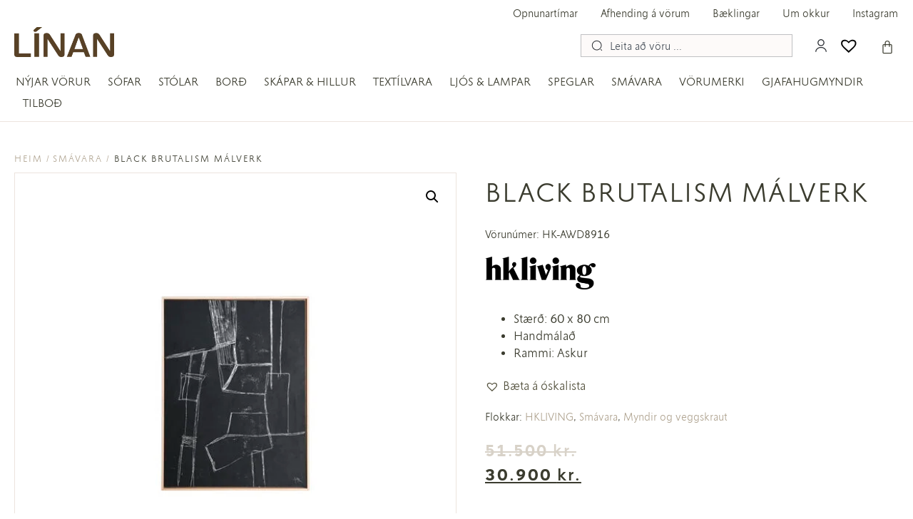

--- FILE ---
content_type: text/html; charset=UTF-8
request_url: https://linan.is/vara/black-brutalism-malverk/
body_size: 36081
content:
<!doctype html><html lang="is" prefix="og: https://ogp.me/ns#"><head><script data-no-optimize="1" type="6f75e8314b4fa0316e3e4615-text/javascript">var litespeed_docref=sessionStorage.getItem("litespeed_docref");litespeed_docref&&(Object.defineProperty(document,"referrer",{get:function(){return litespeed_docref}}),sessionStorage.removeItem("litespeed_docref"));</script> <meta charset="UTF-8"><meta name="viewport" content="width=device-width, initial-scale=1"><link rel="profile" href="https://gmpg.org/xfn/11"><style>img:is([sizes="auto" i], [sizes^="auto," i]) { contain-intrinsic-size: 3000px 1500px }</style><title>Black Brutalism Málverk - Línan Húsgagnaverslun</title><meta name="description" content="Stærð: 60 x 80 cm Handmálað Rammi: Askur"/><meta name="robots" content="follow, index, max-snippet:-1, max-video-preview:-1, max-image-preview:large"/><link rel="canonical" href="https://linan.is/vara/black-brutalism-malverk/" /><meta property="og:locale" content="is_IS" /><meta property="og:type" content="product" /><meta property="og:title" content="Black Brutalism Málverk - Línan Húsgagnaverslun" /><meta property="og:description" content="Stærð: 60 x 80 cm Handmálað Rammi: Askur" /><meta property="og:url" content="https://linan.is/vara/black-brutalism-malverk/" /><meta property="og:site_name" content="Línan Húsgagnaverslun" /><meta property="og:updated_time" content="2026-01-02T00:01:10+00:00" /><meta property="og:image" content="https://linan.is/wp-content/uploads/2022/07/brutalism-painting-8916.jpg" /><meta property="og:image:secure_url" content="https://linan.is/wp-content/uploads/2022/07/brutalism-painting-8916.jpg" /><meta property="og:image:width" content="800" /><meta property="og:image:height" content="800" /><meta property="og:image:alt" content="Black Brutalism Málverk" /><meta property="og:image:type" content="image/jpeg" /><meta property="product:price:amount" content="30900" /><meta property="product:price:currency" content="ISK" /><meta property="product:retailer_item_id" content="HK-AWD8916" /><meta name="twitter:card" content="summary_large_image" /><meta name="twitter:title" content="Black Brutalism Málverk - Línan Húsgagnaverslun" /><meta name="twitter:description" content="Stærð: 60 x 80 cm Handmálað Rammi: Askur" /><meta name="twitter:image" content="https://linan.is/wp-content/uploads/2022/07/brutalism-painting-8916.jpg" /> <script type="application/ld+json" class="rank-math-schema-pro">{"@context":"https://schema.org","@graph":[{"@type":"Organization","@id":"https://linan.is/#organization","name":"L\u00ednan H\u00fasgagnaverslun","url":"https://linan.is","sameAs":["https://www.facebook.com/linanehf/"],"logo":{"@type":"ImageObject","@id":"https://linan.is/#logo","url":"https://linan.is/wp-content/uploads/2022/03/linan-logo.png","contentUrl":"https://linan.is/wp-content/uploads/2022/03/linan-logo.png","caption":"L\u00ednan H\u00fasgagnaverslun","inLanguage":"is"}},{"@type":"WebSite","@id":"https://linan.is/#website","url":"https://linan.is","name":"L\u00ednan H\u00fasgagnaverslun","publisher":{"@id":"https://linan.is/#organization"},"inLanguage":"is"},{"@type":"ImageObject","@id":"https://linan.is/wp-content/uploads/2022/07/brutalism-painting-8916.jpg","url":"https://linan.is/wp-content/uploads/2022/07/brutalism-painting-8916.jpg","width":"800","height":"800","inLanguage":"is"},{"@type":"BreadcrumbList","@id":"https://linan.is/vara/black-brutalism-malverk/#breadcrumb","itemListElement":[{"@type":"ListItem","position":"1","item":{"@id":"https://linan.is","name":"Home"}},{"@type":"ListItem","position":"2","item":{"@id":"https://linan.is/verslun/vorumerki/hk-living/","name":"HKLIVING"}},{"@type":"ListItem","position":"3","item":{"@id":"https://linan.is/vara/black-brutalism-malverk/","name":"Black Brutalism M\u00e1lverk"}}]},{"@type":"ItemPage","@id":"https://linan.is/vara/black-brutalism-malverk/#webpage","url":"https://linan.is/vara/black-brutalism-malverk/","name":"Black Brutalism M\u00e1lverk - L\u00ednan H\u00fasgagnaverslun","datePublished":"2022-07-27T15:59:50+00:00","dateModified":"2026-01-02T00:01:10+00:00","isPartOf":{"@id":"https://linan.is/#website"},"primaryImageOfPage":{"@id":"https://linan.is/wp-content/uploads/2022/07/brutalism-painting-8916.jpg"},"inLanguage":"is","breadcrumb":{"@id":"https://linan.is/vara/black-brutalism-malverk/#breadcrumb"}},{"@type":"Product","name":"Black Brutalism M\u00e1lverk - L\u00ednan H\u00fasgagnaverslun","description":"St\u00e6r\u00f0: 60 x 80 cm Handm\u00e1la\u00f0 Rammi: Askur","sku":"HK-AWD8916","category":"V\u00f6rumerki &gt; HKLIVING","mainEntityOfPage":{"@id":"https://linan.is/vara/black-brutalism-malverk/#webpage"},"image":[{"@type":"ImageObject","url":"https://linan.is/wp-content/uploads/2022/07/brutalism-painting-8916.jpg","height":"800","width":"800"},{"@type":"ImageObject","url":"https://linan.is/wp-content/uploads/2022/07/brutalism-painting-8916-1.jpg","height":"800","width":"800"}],"offers":{"@type":"Offer","price":"30900","priceCurrency":"ISK","priceValidUntil":"2026-02-02","availability":"http://schema.org/OutOfStock","itemCondition":"NewCondition","url":"https://linan.is/vara/black-brutalism-malverk/","seller":{"@type":"Organization","@id":"https://linan.is/","name":"L\u00ednan H\u00fasgagnaverslun","url":"https://linan.is","logo":"https://linan.is/wp-content/uploads/2022/03/linan-logo.png"}},"@id":"https://linan.is/vara/black-brutalism-malverk/#richSnippet"}]}</script> <link rel="alternate" type="application/rss+xml" title="Línan Húsgagnaverslun &raquo; Straumur" href="https://linan.is/feed/" />
 <script src="//www.googletagmanager.com/gtag/js?id=G-0B9QZE5MC8"  data-cfasync="false" data-wpfc-render="false" async></script> <script data-cfasync="false" data-wpfc-render="false">var mi_version = '9.2.4';
				var mi_track_user = true;
				var mi_no_track_reason = '';
								var MonsterInsightsDefaultLocations = {"page_location":"https:\/\/linan.is\/vara\/black-brutalism-malverk\/"};
				if ( typeof MonsterInsightsPrivacyGuardFilter === 'function' ) {
					var MonsterInsightsLocations = (typeof MonsterInsightsExcludeQuery === 'object') ? MonsterInsightsPrivacyGuardFilter( MonsterInsightsExcludeQuery ) : MonsterInsightsPrivacyGuardFilter( MonsterInsightsDefaultLocations );
				} else {
					var MonsterInsightsLocations = (typeof MonsterInsightsExcludeQuery === 'object') ? MonsterInsightsExcludeQuery : MonsterInsightsDefaultLocations;
				}

								var disableStrs = [
										'ga-disable-G-0B9QZE5MC8',
									];

				/* Function to detect opted out users */
				function __gtagTrackerIsOptedOut() {
					for (var index = 0; index < disableStrs.length; index++) {
						if (document.cookie.indexOf(disableStrs[index] + '=true') > -1) {
							return true;
						}
					}

					return false;
				}

				/* Disable tracking if the opt-out cookie exists. */
				if (__gtagTrackerIsOptedOut()) {
					for (var index = 0; index < disableStrs.length; index++) {
						window[disableStrs[index]] = true;
					}
				}

				/* Opt-out function */
				function __gtagTrackerOptout() {
					for (var index = 0; index < disableStrs.length; index++) {
						document.cookie = disableStrs[index] + '=true; expires=Thu, 31 Dec 2099 23:59:59 UTC; path=/';
						window[disableStrs[index]] = true;
					}
				}

				if ('undefined' === typeof gaOptout) {
					function gaOptout() {
						__gtagTrackerOptout();
					}
				}
								window.dataLayer = window.dataLayer || [];

				window.MonsterInsightsDualTracker = {
					helpers: {},
					trackers: {},
				};
				if (mi_track_user) {
					function __gtagDataLayer() {
						dataLayer.push(arguments);
					}

					function __gtagTracker(type, name, parameters) {
						if (!parameters) {
							parameters = {};
						}

						if (parameters.send_to) {
							__gtagDataLayer.apply(null, arguments);
							return;
						}

						if (type === 'event') {
														parameters.send_to = monsterinsights_frontend.v4_id;
							var hookName = name;
							if (typeof parameters['event_category'] !== 'undefined') {
								hookName = parameters['event_category'] + ':' + name;
							}

							if (typeof MonsterInsightsDualTracker.trackers[hookName] !== 'undefined') {
								MonsterInsightsDualTracker.trackers[hookName](parameters);
							} else {
								__gtagDataLayer('event', name, parameters);
							}
							
						} else {
							__gtagDataLayer.apply(null, arguments);
						}
					}

					__gtagTracker('js', new Date());
					__gtagTracker('set', {
						'developer_id.dZGIzZG': true,
											});
					if ( MonsterInsightsLocations.page_location ) {
						__gtagTracker('set', MonsterInsightsLocations);
					}
										__gtagTracker('config', 'G-0B9QZE5MC8', {"forceSSL":"true","link_attribution":"true"} );
															window.gtag = __gtagTracker;										(function () {
						/* https://developers.google.com/analytics/devguides/collection/analyticsjs/ */
						/* ga and __gaTracker compatibility shim. */
						var noopfn = function () {
							return null;
						};
						var newtracker = function () {
							return new Tracker();
						};
						var Tracker = function () {
							return null;
						};
						var p = Tracker.prototype;
						p.get = noopfn;
						p.set = noopfn;
						p.send = function () {
							var args = Array.prototype.slice.call(arguments);
							args.unshift('send');
							__gaTracker.apply(null, args);
						};
						var __gaTracker = function () {
							var len = arguments.length;
							if (len === 0) {
								return;
							}
							var f = arguments[len - 1];
							if (typeof f !== 'object' || f === null || typeof f.hitCallback !== 'function') {
								if ('send' === arguments[0]) {
									var hitConverted, hitObject = false, action;
									if ('event' === arguments[1]) {
										if ('undefined' !== typeof arguments[3]) {
											hitObject = {
												'eventAction': arguments[3],
												'eventCategory': arguments[2],
												'eventLabel': arguments[4],
												'value': arguments[5] ? arguments[5] : 1,
											}
										}
									}
									if ('pageview' === arguments[1]) {
										if ('undefined' !== typeof arguments[2]) {
											hitObject = {
												'eventAction': 'page_view',
												'page_path': arguments[2],
											}
										}
									}
									if (typeof arguments[2] === 'object') {
										hitObject = arguments[2];
									}
									if (typeof arguments[5] === 'object') {
										Object.assign(hitObject, arguments[5]);
									}
									if ('undefined' !== typeof arguments[1].hitType) {
										hitObject = arguments[1];
										if ('pageview' === hitObject.hitType) {
											hitObject.eventAction = 'page_view';
										}
									}
									if (hitObject) {
										action = 'timing' === arguments[1].hitType ? 'timing_complete' : hitObject.eventAction;
										hitConverted = mapArgs(hitObject);
										__gtagTracker('event', action, hitConverted);
									}
								}
								return;
							}

							function mapArgs(args) {
								var arg, hit = {};
								var gaMap = {
									'eventCategory': 'event_category',
									'eventAction': 'event_action',
									'eventLabel': 'event_label',
									'eventValue': 'event_value',
									'nonInteraction': 'non_interaction',
									'timingCategory': 'event_category',
									'timingVar': 'name',
									'timingValue': 'value',
									'timingLabel': 'event_label',
									'page': 'page_path',
									'location': 'page_location',
									'title': 'page_title',
									'referrer' : 'page_referrer',
								};
								for (arg in args) {
																		if (!(!args.hasOwnProperty(arg) || !gaMap.hasOwnProperty(arg))) {
										hit[gaMap[arg]] = args[arg];
									} else {
										hit[arg] = args[arg];
									}
								}
								return hit;
							}

							try {
								f.hitCallback();
							} catch (ex) {
							}
						};
						__gaTracker.create = newtracker;
						__gaTracker.getByName = newtracker;
						__gaTracker.getAll = function () {
							return [];
						};
						__gaTracker.remove = noopfn;
						__gaTracker.loaded = true;
						window['__gaTracker'] = __gaTracker;
					})();
									} else {
										console.log("");
					(function () {
						function __gtagTracker() {
							return null;
						}

						window['__gtagTracker'] = __gtagTracker;
						window['gtag'] = __gtagTracker;
					})();
									}</script> <link data-optimized="2" rel="stylesheet" href="https://linan.is/wp-content/litespeed/css/0ada4c62ad8aa94f1c03222cf0c14fb4.css?ver=f6bf4" /><style id='global-styles-inline-css'>:root{--wp--preset--aspect-ratio--square: 1;--wp--preset--aspect-ratio--4-3: 4/3;--wp--preset--aspect-ratio--3-4: 3/4;--wp--preset--aspect-ratio--3-2: 3/2;--wp--preset--aspect-ratio--2-3: 2/3;--wp--preset--aspect-ratio--16-9: 16/9;--wp--preset--aspect-ratio--9-16: 9/16;--wp--preset--color--black: #000000;--wp--preset--color--cyan-bluish-gray: #abb8c3;--wp--preset--color--white: #ffffff;--wp--preset--color--pale-pink: #f78da7;--wp--preset--color--vivid-red: #cf2e2e;--wp--preset--color--luminous-vivid-orange: #ff6900;--wp--preset--color--luminous-vivid-amber: #fcb900;--wp--preset--color--light-green-cyan: #7bdcb5;--wp--preset--color--vivid-green-cyan: #00d084;--wp--preset--color--pale-cyan-blue: #8ed1fc;--wp--preset--color--vivid-cyan-blue: #0693e3;--wp--preset--color--vivid-purple: #9b51e0;--wp--preset--gradient--vivid-cyan-blue-to-vivid-purple: linear-gradient(135deg,rgba(6,147,227,1) 0%,rgb(155,81,224) 100%);--wp--preset--gradient--light-green-cyan-to-vivid-green-cyan: linear-gradient(135deg,rgb(122,220,180) 0%,rgb(0,208,130) 100%);--wp--preset--gradient--luminous-vivid-amber-to-luminous-vivid-orange: linear-gradient(135deg,rgba(252,185,0,1) 0%,rgba(255,105,0,1) 100%);--wp--preset--gradient--luminous-vivid-orange-to-vivid-red: linear-gradient(135deg,rgba(255,105,0,1) 0%,rgb(207,46,46) 100%);--wp--preset--gradient--very-light-gray-to-cyan-bluish-gray: linear-gradient(135deg,rgb(238,238,238) 0%,rgb(169,184,195) 100%);--wp--preset--gradient--cool-to-warm-spectrum: linear-gradient(135deg,rgb(74,234,220) 0%,rgb(151,120,209) 20%,rgb(207,42,186) 40%,rgb(238,44,130) 60%,rgb(251,105,98) 80%,rgb(254,248,76) 100%);--wp--preset--gradient--blush-light-purple: linear-gradient(135deg,rgb(255,206,236) 0%,rgb(152,150,240) 100%);--wp--preset--gradient--blush-bordeaux: linear-gradient(135deg,rgb(254,205,165) 0%,rgb(254,45,45) 50%,rgb(107,0,62) 100%);--wp--preset--gradient--luminous-dusk: linear-gradient(135deg,rgb(255,203,112) 0%,rgb(199,81,192) 50%,rgb(65,88,208) 100%);--wp--preset--gradient--pale-ocean: linear-gradient(135deg,rgb(255,245,203) 0%,rgb(182,227,212) 50%,rgb(51,167,181) 100%);--wp--preset--gradient--electric-grass: linear-gradient(135deg,rgb(202,248,128) 0%,rgb(113,206,126) 100%);--wp--preset--gradient--midnight: linear-gradient(135deg,rgb(2,3,129) 0%,rgb(40,116,252) 100%);--wp--preset--font-size--small: 13px;--wp--preset--font-size--medium: 20px;--wp--preset--font-size--large: 36px;--wp--preset--font-size--x-large: 42px;--wp--preset--spacing--20: 0.44rem;--wp--preset--spacing--30: 0.67rem;--wp--preset--spacing--40: 1rem;--wp--preset--spacing--50: 1.5rem;--wp--preset--spacing--60: 2.25rem;--wp--preset--spacing--70: 3.38rem;--wp--preset--spacing--80: 5.06rem;--wp--preset--shadow--natural: 6px 6px 9px rgba(0, 0, 0, 0.2);--wp--preset--shadow--deep: 12px 12px 50px rgba(0, 0, 0, 0.4);--wp--preset--shadow--sharp: 6px 6px 0px rgba(0, 0, 0, 0.2);--wp--preset--shadow--outlined: 6px 6px 0px -3px rgba(255, 255, 255, 1), 6px 6px rgba(0, 0, 0, 1);--wp--preset--shadow--crisp: 6px 6px 0px rgba(0, 0, 0, 1);}:root { --wp--style--global--content-size: 800px;--wp--style--global--wide-size: 1200px; }:where(body) { margin: 0; }.wp-site-blocks > .alignleft { float: left; margin-right: 2em; }.wp-site-blocks > .alignright { float: right; margin-left: 2em; }.wp-site-blocks > .aligncenter { justify-content: center; margin-left: auto; margin-right: auto; }:where(.wp-site-blocks) > * { margin-block-start: 24px; margin-block-end: 0; }:where(.wp-site-blocks) > :first-child { margin-block-start: 0; }:where(.wp-site-blocks) > :last-child { margin-block-end: 0; }:root { --wp--style--block-gap: 24px; }:root :where(.is-layout-flow) > :first-child{margin-block-start: 0;}:root :where(.is-layout-flow) > :last-child{margin-block-end: 0;}:root :where(.is-layout-flow) > *{margin-block-start: 24px;margin-block-end: 0;}:root :where(.is-layout-constrained) > :first-child{margin-block-start: 0;}:root :where(.is-layout-constrained) > :last-child{margin-block-end: 0;}:root :where(.is-layout-constrained) > *{margin-block-start: 24px;margin-block-end: 0;}:root :where(.is-layout-flex){gap: 24px;}:root :where(.is-layout-grid){gap: 24px;}.is-layout-flow > .alignleft{float: left;margin-inline-start: 0;margin-inline-end: 2em;}.is-layout-flow > .alignright{float: right;margin-inline-start: 2em;margin-inline-end: 0;}.is-layout-flow > .aligncenter{margin-left: auto !important;margin-right: auto !important;}.is-layout-constrained > .alignleft{float: left;margin-inline-start: 0;margin-inline-end: 2em;}.is-layout-constrained > .alignright{float: right;margin-inline-start: 2em;margin-inline-end: 0;}.is-layout-constrained > .aligncenter{margin-left: auto !important;margin-right: auto !important;}.is-layout-constrained > :where(:not(.alignleft):not(.alignright):not(.alignfull)){max-width: var(--wp--style--global--content-size);margin-left: auto !important;margin-right: auto !important;}.is-layout-constrained > .alignwide{max-width: var(--wp--style--global--wide-size);}body .is-layout-flex{display: flex;}.is-layout-flex{flex-wrap: wrap;align-items: center;}.is-layout-flex > :is(*, div){margin: 0;}body .is-layout-grid{display: grid;}.is-layout-grid > :is(*, div){margin: 0;}body{padding-top: 0px;padding-right: 0px;padding-bottom: 0px;padding-left: 0px;}a:where(:not(.wp-element-button)){text-decoration: underline;}:root :where(.wp-element-button, .wp-block-button__link){background-color: #32373c;border-width: 0;color: #fff;font-family: inherit;font-size: inherit;line-height: inherit;padding: calc(0.667em + 2px) calc(1.333em + 2px);text-decoration: none;}.has-black-color{color: var(--wp--preset--color--black) !important;}.has-cyan-bluish-gray-color{color: var(--wp--preset--color--cyan-bluish-gray) !important;}.has-white-color{color: var(--wp--preset--color--white) !important;}.has-pale-pink-color{color: var(--wp--preset--color--pale-pink) !important;}.has-vivid-red-color{color: var(--wp--preset--color--vivid-red) !important;}.has-luminous-vivid-orange-color{color: var(--wp--preset--color--luminous-vivid-orange) !important;}.has-luminous-vivid-amber-color{color: var(--wp--preset--color--luminous-vivid-amber) !important;}.has-light-green-cyan-color{color: var(--wp--preset--color--light-green-cyan) !important;}.has-vivid-green-cyan-color{color: var(--wp--preset--color--vivid-green-cyan) !important;}.has-pale-cyan-blue-color{color: var(--wp--preset--color--pale-cyan-blue) !important;}.has-vivid-cyan-blue-color{color: var(--wp--preset--color--vivid-cyan-blue) !important;}.has-vivid-purple-color{color: var(--wp--preset--color--vivid-purple) !important;}.has-black-background-color{background-color: var(--wp--preset--color--black) !important;}.has-cyan-bluish-gray-background-color{background-color: var(--wp--preset--color--cyan-bluish-gray) !important;}.has-white-background-color{background-color: var(--wp--preset--color--white) !important;}.has-pale-pink-background-color{background-color: var(--wp--preset--color--pale-pink) !important;}.has-vivid-red-background-color{background-color: var(--wp--preset--color--vivid-red) !important;}.has-luminous-vivid-orange-background-color{background-color: var(--wp--preset--color--luminous-vivid-orange) !important;}.has-luminous-vivid-amber-background-color{background-color: var(--wp--preset--color--luminous-vivid-amber) !important;}.has-light-green-cyan-background-color{background-color: var(--wp--preset--color--light-green-cyan) !important;}.has-vivid-green-cyan-background-color{background-color: var(--wp--preset--color--vivid-green-cyan) !important;}.has-pale-cyan-blue-background-color{background-color: var(--wp--preset--color--pale-cyan-blue) !important;}.has-vivid-cyan-blue-background-color{background-color: var(--wp--preset--color--vivid-cyan-blue) !important;}.has-vivid-purple-background-color{background-color: var(--wp--preset--color--vivid-purple) !important;}.has-black-border-color{border-color: var(--wp--preset--color--black) !important;}.has-cyan-bluish-gray-border-color{border-color: var(--wp--preset--color--cyan-bluish-gray) !important;}.has-white-border-color{border-color: var(--wp--preset--color--white) !important;}.has-pale-pink-border-color{border-color: var(--wp--preset--color--pale-pink) !important;}.has-vivid-red-border-color{border-color: var(--wp--preset--color--vivid-red) !important;}.has-luminous-vivid-orange-border-color{border-color: var(--wp--preset--color--luminous-vivid-orange) !important;}.has-luminous-vivid-amber-border-color{border-color: var(--wp--preset--color--luminous-vivid-amber) !important;}.has-light-green-cyan-border-color{border-color: var(--wp--preset--color--light-green-cyan) !important;}.has-vivid-green-cyan-border-color{border-color: var(--wp--preset--color--vivid-green-cyan) !important;}.has-pale-cyan-blue-border-color{border-color: var(--wp--preset--color--pale-cyan-blue) !important;}.has-vivid-cyan-blue-border-color{border-color: var(--wp--preset--color--vivid-cyan-blue) !important;}.has-vivid-purple-border-color{border-color: var(--wp--preset--color--vivid-purple) !important;}.has-vivid-cyan-blue-to-vivid-purple-gradient-background{background: var(--wp--preset--gradient--vivid-cyan-blue-to-vivid-purple) !important;}.has-light-green-cyan-to-vivid-green-cyan-gradient-background{background: var(--wp--preset--gradient--light-green-cyan-to-vivid-green-cyan) !important;}.has-luminous-vivid-amber-to-luminous-vivid-orange-gradient-background{background: var(--wp--preset--gradient--luminous-vivid-amber-to-luminous-vivid-orange) !important;}.has-luminous-vivid-orange-to-vivid-red-gradient-background{background: var(--wp--preset--gradient--luminous-vivid-orange-to-vivid-red) !important;}.has-very-light-gray-to-cyan-bluish-gray-gradient-background{background: var(--wp--preset--gradient--very-light-gray-to-cyan-bluish-gray) !important;}.has-cool-to-warm-spectrum-gradient-background{background: var(--wp--preset--gradient--cool-to-warm-spectrum) !important;}.has-blush-light-purple-gradient-background{background: var(--wp--preset--gradient--blush-light-purple) !important;}.has-blush-bordeaux-gradient-background{background: var(--wp--preset--gradient--blush-bordeaux) !important;}.has-luminous-dusk-gradient-background{background: var(--wp--preset--gradient--luminous-dusk) !important;}.has-pale-ocean-gradient-background{background: var(--wp--preset--gradient--pale-ocean) !important;}.has-electric-grass-gradient-background{background: var(--wp--preset--gradient--electric-grass) !important;}.has-midnight-gradient-background{background: var(--wp--preset--gradient--midnight) !important;}.has-small-font-size{font-size: var(--wp--preset--font-size--small) !important;}.has-medium-font-size{font-size: var(--wp--preset--font-size--medium) !important;}.has-large-font-size{font-size: var(--wp--preset--font-size--large) !important;}.has-x-large-font-size{font-size: var(--wp--preset--font-size--x-large) !important;}
:root :where(.wp-block-pullquote){font-size: 1.5em;line-height: 1.6;}</style><style id='woocommerce-inline-inline-css'>.woocommerce form .form-row .required { visibility: visible; }</style><link rel='preload' as='font' type='font/woff2' crossorigin='anonymous' id='tinvwl-webfont-font-css' href='https://linan.is/wp-content/plugins/ti-woocommerce-wishlist/assets/fonts/tinvwl-webfont.woff2?ver=xu2uyi' media='all' /><style id='tinvwl-theme-inline-css'>.tinv-wishlist .tinv-header h2 {color:#3b3c2f;font-size:40px;} .tinv-wishlist {color:#55533f;} .tinv-wishlist, .tinv-wishlist input, .tinv-wishlist select, .tinv-wishlist textarea, .tinv-wishlist button, .tinv-wishlist input[type="button"], .tinv-wishlist input[type="reset"], .tinv-wishlist input[type="submit"] {font-family:inherit;} .tinv-wishlist a:not(.button):not(.social) {color:#55533f;text-decoration:underline;font-family:inherit;} .tinv-wishlist a:not(.button):not(.social):active, .tinv-wishlist a:not(.button):not(.social):focus, .tinv-wishlist a:not(.button):not(.social):hover {color:#807863;} .tinv-wishlist input[type="text"], .tinv-wishlist input[type="email"], .tinv-wishlist input[type="url"], .tinv-wishlist input[type="password"], .tinv-wishlist input[type="search"], .tinv-wishlist input[type="tel"], .tinv-wishlist input[type="number"], .tinv-wishlist textarea, .tinv-wishlist select, .tinv-wishlist .product-quantity input[type="text"].qty {background-color:#ffffff;border-color:#e0cfb3;border-radius:0;color:#55533f;font-family:inherit;} .tinv-wishlist select {font-size:14px;} .woocommerce div.product form.cart .tinvwl_add_to_wishlist_button.tinvwl-button {background-color:#ebe9eb;border-radius:0px;} .woocommerce div.product form.cart .tinvwl_add_to_wishlist_button.tinvwl-button:hover, .woocommerce div.product form.cart .tinvwl_add_to_wishlist_button.tinvwl-button.icon-white:hover:before, .woocommerce div.product form.cart .tinvwl_add_to_wishlist_button.tinvwl-button.icon-black:hover:before {background-color:#dad8da;color:#807863;} .woocommerce div.product form.cart .tinvwl_add_to_wishlist_button.tinvwl-button, .woocommerce div.product form.cart .tinvwl_add_to_wishlist_button.tinvwl-button.icon-white:before, .woocommerce div.product form.cart .tinvwl_add_to_wishlist_button.tinvwl-button.icon-black:before {color:#515151;} .woocommerce div.product form.cart .tinvwl_add_to_wishlist_button, .woocommerce div.product form.cart .tinvwl_add_to_wishlist_button.icon-white:before, .woocommerce div.product form.cart .tinvwl_add_to_wishlist_button.icon-black:before {color:#3b3c2f;} .woocommerce div.product form.cart .tinvwl_add_to_wishlist_button:hover, .woocommerce div.product form.cart .tinvwl_add_to_wishlist_button.icon-white:hover:before, .woocommerce div.product form.cart .tinvwl_add_to_wishlist_button.icon-black:hover:before {color:#55533f;} .woocommerce div.product form.cart .tinvwl_add_to_wishlist_button {font-family:inherit;font-size:16px;} .woocommerce div.product form.cart .tinvwl_add_to_wishlist_button.icon-black:before, .woocommerce div.product form.cart .tinvwl_add_to_wishlist_button.icon-white:before {font-size:16px;} .woocommerce ul.products li.product .tinvwl_add_to_wishlist_button.tinvwl-button, .woocommerce ul.products li.product .tinvwl_add_to_wishlist_button.tinvwl-button.icon-white:before, .woocommerce ul.products li.product .tinvwl_add_to_wishlist_button.tinvwl-button.icon-black:before {background-color:#ffffff;color:#515151;} .woocommerce ul.products li.product .tinvwl_add_to_wishlist_button.tinvwl-button:hover, .woocommerce ul.products li.product .tinvwl_add_to_wishlist_button.tinvwl-button.icon-white:hover:before, .woocommerce ul.products li.product .tinvwl_add_to_wishlist_button.tinvwl-button.icon-black:hover:before {background-color:#e0cfb3;color:#807863;} .woocommerce ul.products li.product .tinvwl_add_to_wishlist_button, .woocommerce ul.products li.product .tinvwl_add_to_wishlist_button.icon-white:before, .woocommerce ul.products li.product .tinvwl_add_to_wishlist_button.icon-black:before {color:#3b3c2f;font-size:16px;} .woocommerce ul.products li.product .tinvwl_add_to_wishlist_button:hover, .woocommerce ul.products li.product .tinvwl_add_to_wishlist_button.icon-white:hover:before, .woocommerce ul.products li.product .tinvwl_add_to_wishlist_button.icon-black:hover:before {color:#55533f;} .woocommerce ul.products li.product .tinvwl_add_to_wishlist_button.tinvwl-button {font-family:inherit;border-radius:0px;} .woocommerce ul.products li.product .tinvwl_add_to_wishlist_button.icon-white:before, .woocommerce ul.products li.product .tinvwl_add_to_wishlist_button.icon-black:before {font-size:16px;} .woocommerce.tinv-wishlist #respond input#submit, .woocommerce.tinv-wishlist a.button, .woocommerce.tinv-wishlist button.button, .woocommerce.tinv-wishlist input.button {background-color:#55533f;color:#ffffff;font-family:inherit;font-size:14px;border-radius:0px;} .woocommerce.tinv-wishlist #respond input#submit:hover, .woocommerce.tinv-wishlist a.button:hover, .woocommerce.tinv-wishlist button.button:hover, .woocommerce.tinv-wishlist input.button:hover {background-color:#3b3c2f;color:#ffffff;} .woocommerce.tinv-wishlist #respond input#submit.alt, .woocommerce.tinv-wishlist a.button.alt, .woocommerce.tinv-wishlist button.button.alt, .woocommerce.tinv-wishlist input.button.alt {background-color:#3b3c2f;color:#ffffff;font-family:inherit;font-size:14px;border-radius:0px;} .woocommerce.tinv-wishlist #respond input#submit.alt:hover, .woocommerce.tinv-wishlist a.button.alt:hover, .woocommerce.tinv-wishlist button.button.alt:hover, .woocommerce.tinv-wishlist input.button.alt:hover {background-color:#55533f;color:#ffffff;} .tinv-wishlist table, .tinv-wishlist table td {background-color:#ffffff;} .tinv-wishlist table, .tinv-wishlist table td, .tinv-wishlist table th {border-color:#e0cfb3;} .tinv-wishlist table th {background-color:#ffffff;color:#55533f;font-family:inherit;font-size:16px;} .tinv-wishlist table td {color:#55533f;font-family:inherit;font-size:16px;} .tinv-wishlist td.product-price {color:#3b3c2f;font-family:inherit;font-size:16px;} .tinv-wishlist td.product-price ins span.amount {color:#bd9c84;background-color:#ffffff;} .tinv-wishlist .social-buttons li a {background-color:#e0cfb3;font-size:25px;} .tinv-wishlist .social-buttons li a:hover {background-color:#b0a491;} .tinv-wishlist .social-buttons li a.white, .tinv-wishlist .social-buttons li a.dark {color:#55533f;} .tinv-wishlist .social-buttons li a.white:hover, .tinv-wishlist .social-buttons li a.dark:hover {color:#807863;} .tinv-wishlist .tinv-modal .tinv-modal-inner {background-color:#ffffff;color:#55533f;font-size:16px;} .tinv-wishlist .tinv-modal .tinv-modal-inner,.tinv-wishlist .tinv-modal .tinv-modal-inner select {font-family:inherit;} .tinv-wishlist .tinv-modal .tinv-close-modal, .tinv-wishlist .tinv-modal button.button {background-color:#3b3c2f;color:#ffffff;} .tinv-wishlist .tinv-modal .tinv-close-modal:hover, .tinv-wishlist .tinv-modal button.button:hover {background-color:#55533f;color:#ffffff;}.product-name a {   font-size: 14px;   text-transform: uppercase;  }    .woocommerce.tinv-wishlist #respond input#submit.alt, .woocommerce.tinv-wishlist a.button.alt, .woocommerce.tinv-wishlist button.button.alt {   text-transform: uppercase;   font-size: 14px;  }    .product-stock {  display: none;  }    td {    padding: 10px !important;  }    .tinv-wishlist .social-buttons>span {   font-size: 18px;   font-weight: 600;  }</style><style id='jet-woo-builder-inline-css'>@font-face {
				font-family: "WooCommerce";
				font-weight: normal;
				font-style: normal;
				src: url("https://linan.is/wp-content/plugins/woocommerce/assets/fonts/WooCommerce.eot");
				src: url("https://linan.is/wp-content/plugins/woocommerce/assets/fonts/WooCommerce.eot?#iefix") format("embedded-opentype"),
					 url("https://linan.is/wp-content/plugins/woocommerce/assets/fonts/WooCommerce.woff") format("woff"),
					 url("https://linan.is/wp-content/plugins/woocommerce/assets/fonts/WooCommerce.ttf") format("truetype"),
					 url("https://linan.is/wp-content/plugins/woocommerce/assets/fonts/WooCommerce.svg#WooCommerce") format("svg");
			}</style> <script src="https://linan.is/wp-content/plugins/google-analytics-for-wordpress/assets/js/frontend-gtag.min.js" id="monsterinsights-frontend-script-js" async data-wp-strategy="async" type="6f75e8314b4fa0316e3e4615-text/javascript"></script> <script data-cfasync="false" data-wpfc-render="false" id='monsterinsights-frontend-script-js-extra'>var monsterinsights_frontend = {"js_events_tracking":"true","download_extensions":"doc,pdf,ppt,zip,xls,docx,pptx,xlsx","inbound_paths":"[{\"path\":\"\\\/go\\\/\",\"label\":\"affiliate\"},{\"path\":\"\\\/recommend\\\/\",\"label\":\"affiliate\"}]","home_url":"https:\/\/linan.is","hash_tracking":"false","v4_id":"G-0B9QZE5MC8"};</script> <script src="https://linan.is/wp-includes/js/jquery/jquery.min.js" id="jquery-core-js" type="6f75e8314b4fa0316e3e4615-text/javascript"></script> <script data-optimized="1" src="https://linan.is/wp-content/litespeed/js/508f842368fd4c15955b584cef76a8b2.js?ver=6a8b2" id="jquery-migrate-js" type="6f75e8314b4fa0316e3e4615-text/javascript"></script> <script data-optimized="1" src="https://linan.is/wp-content/litespeed/js/711b98777f9098cd330c49659bed7cd2.js?ver=d7cd2" id="imagesLoaded-js" type="6f75e8314b4fa0316e3e4615-text/javascript"></script> <script data-optimized="1" src="https://linan.is/wp-content/litespeed/js/baa7a31974c4d0b884dca92f9f739503.js?ver=39503" id="tactica-integrator-js" type="6f75e8314b4fa0316e3e4615-text/javascript"></script> <script data-optimized="1" src="https://linan.is/wp-content/litespeed/js/22b4e51cce571104705c0bb94fdf7cfa.js?ver=f7cfa" id="jquery-blockui-js" data-wp-strategy="defer" type="6f75e8314b4fa0316e3e4615-text/javascript"></script> <script id="wc-add-to-cart-js-extra" type="6f75e8314b4fa0316e3e4615-text/javascript">var wc_add_to_cart_params = {"ajax_url":"\/wp-admin\/admin-ajax.php","wc_ajax_url":"\/?wc-ajax=%%endpoint%%","i18n_view_cart":"Sko\u00f0a k\u00f6rfu","cart_url":"https:\/\/linan.is\/cart\/","is_cart":"","cart_redirect_after_add":"no"};</script> <script data-optimized="1" src="https://linan.is/wp-content/litespeed/js/ead374eddc9d9a5d1c95ebf8a5cb3536.js?ver=b3536" id="wc-add-to-cart-js" defer data-wp-strategy="defer" type="6f75e8314b4fa0316e3e4615-text/javascript"></script> <script data-optimized="1" src="https://linan.is/wp-content/litespeed/js/68de9ba30a22b8252f12fa04890ee77f.js?ver=ee77f" id="zoom-js" defer data-wp-strategy="defer" type="6f75e8314b4fa0316e3e4615-text/javascript"></script> <script data-optimized="1" src="https://linan.is/wp-content/litespeed/js/131abc099514dc07c95cd90628a4f0ec.js?ver=4f0ec" id="flexslider-js" defer data-wp-strategy="defer" type="6f75e8314b4fa0316e3e4615-text/javascript"></script> <script data-optimized="1" src="https://linan.is/wp-content/litespeed/js/98d419d9a2a4bde183e1aa236b84cafe.js?ver=4cafe" id="photoswipe-js" defer data-wp-strategy="defer" type="6f75e8314b4fa0316e3e4615-text/javascript"></script> <script data-optimized="1" src="https://linan.is/wp-content/litespeed/js/6d1a25aa4b3117ec8cde63bb3f211052.js?ver=11052" id="photoswipe-ui-default-js" defer data-wp-strategy="defer" type="6f75e8314b4fa0316e3e4615-text/javascript"></script> <script id="wc-single-product-js-extra" type="6f75e8314b4fa0316e3e4615-text/javascript">var wc_single_product_params = {"i18n_required_rating_text":"Gef\u00f0u einkunn","i18n_rating_options":["1 of 5 stars","2 of 5 stars","3 of 5 stars","4 of 5 stars","5 of 5 stars"],"i18n_product_gallery_trigger_text":"View full-screen image gallery","review_rating_required":"yes","flexslider":{"rtl":false,"animation":"slide","smoothHeight":true,"directionNav":false,"controlNav":"thumbnails","slideshow":false,"animationSpeed":500,"animationLoop":false,"allowOneSlide":false},"zoom_enabled":"1","zoom_options":[],"photoswipe_enabled":"1","photoswipe_options":{"shareEl":false,"closeOnScroll":false,"history":false,"hideAnimationDuration":0,"showAnimationDuration":0},"flexslider_enabled":"1"};</script> <script data-optimized="1" src="https://linan.is/wp-content/litespeed/js/f4be70ea1faeba1e75364558c507c8b9.js?ver=7c8b9" id="wc-single-product-js" defer data-wp-strategy="defer" type="6f75e8314b4fa0316e3e4615-text/javascript"></script> <script data-optimized="1" src="https://linan.is/wp-content/litespeed/js/347edb7c114848e1f1d1301e7873968e.js?ver=3968e" id="js-cookie-js" data-wp-strategy="defer" type="6f75e8314b4fa0316e3e4615-text/javascript"></script> <script id="woocommerce-js-extra" type="6f75e8314b4fa0316e3e4615-text/javascript">var woocommerce_params = {"ajax_url":"\/wp-admin\/admin-ajax.php","wc_ajax_url":"\/?wc-ajax=%%endpoint%%","i18n_password_show":"Show password","i18n_password_hide":"Hide password"};</script> <script data-optimized="1" src="https://linan.is/wp-content/litespeed/js/828aac8de3ff9c3a043f43a88a89a843.js?ver=9a843" id="woocommerce-js" defer data-wp-strategy="defer" type="6f75e8314b4fa0316e3e4615-text/javascript"></script> <link rel="https://api.w.org/" href="https://linan.is/wp-json/" /><link rel="alternate" title="JSON" type="application/json" href="https://linan.is/wp-json/wp/v2/product/32071" /><link rel="EditURI" type="application/rsd+xml" title="RSD" href="https://linan.is/xmlrpc.php?rsd" /><meta name="generator" content="WordPress 6.7.4" /><link rel='shortlink' href='https://linan.is/?p=32071' /><link rel="alternate" title="oEmbed (JSON)" type="application/json+oembed" href="https://linan.is/wp-json/oembed/1.0/embed?url=https%3A%2F%2Flinan.is%2Fvara%2Fblack-brutalism-malverk%2F" /><link rel="alternate" title="oEmbed (XML)" type="text/xml+oembed" href="https://linan.is/wp-json/oembed/1.0/embed?url=https%3A%2F%2Flinan.is%2Fvara%2Fblack-brutalism-malverk%2F&#038;format=xml" /><meta name="description" content="Stærð: 60 x 80 cm
Handmálað
Rammi: Askur">
<noscript><style>.woocommerce-product-gallery{ opacity: 1 !important; }</style></noscript><style>.jet-woo-products-list .jet-woo-product-thumbnail {
                    position: relative;
                }</style><meta name="generator" content="Elementor 3.26.3; features: additional_custom_breakpoints; settings: css_print_method-external, google_font-enabled, font_display-auto"><style>.swiper-container:not(.swiper-container-initialized)>.swiper-wrapper, .swiper:not(.swiper-initialized)>.swiper-wrapper {
		overflow: visible !important;
	}
	div.logo {
		float: left !important;
	}
	.elementor-add-to-cart.elementor-product-simple form.cart {
		display: block !important;
	}
	.jet-woo-product-thumbnail .tinv-wishlist {
		opacity: 0;

    animation: fadeIn 0.5s;
    animation-delay: 0.8s;
    animation-fill-mode: forwards;
	}
	
	.onsale {
		display: none;
	}
	
	@keyframes fadeIn {
    from { opacity: 0; }
    to { opacity: 1; }
}
	
	.cwginstock-panel-heading h4 {
			font-size: 20px;
	}
	.jet-woo-products .jet-woo-products__inner-box, .jet-woo-products .jet-woo-product-thumbnail {
		overflow: visible;
	}
	.woocommerce button.button.loading::after {
		top: 15px;
	}
	.advanced-woo-labels.awl-position-type-on-image {
		position: absolute;
    z-index: 100;
    left: 0px;
    right: auto;
    bottom: auto;
	}
	.woocommerce-product-gallery .advanced-woo-labels.awl-position-type-on-image {
		margin-left: 12px !important;
	}
	.related.products .advanced-woo-labels.awl-position-type-on-image {
		position: absolute;
    z-index: 100;
    left: 0px;
    right: auto;
    top: 6px;
    bottom: auto;
	}
	.jet-woo-products__inner-box .tinv-wishlist a:not(.button):not(.social) {
			color: #55533F;
			text-decoration: none;
			font-family: inherit;
			font-weight: 400;
	}
	.jet-woo-product-button .button:hover {
				background-color: #55533F !important;
  }
	.product-action .button {
			line-height: 20px !important;
	}
	table.tinvwl-table-manage-list tbody>tr:nth-child(odd)>td, table.tinvwl-table-manage-list tbody>tr:nth-child(odd)>th {
    	background-color: #fff !important;
	}
	table.tinvwl-table-manage-list tbody tr:hover>td, table.tinvwl-table-manage-list tbody tr:hover>th {
			background-color: #fff !important;
	}
	.tinv-wishlist .tinv-modal .tinvwl-buttons-group button.tinvwl_button_close, .tinv-wishlist .tinv-modal .tinvwl-buttons-group button.tinvwl_button_view {
			width: 100% !important;
			margin-bottom: 10px;
			margin-left: 0px !important;
			padding: 12px 32px 18px 32px !important
	}
	.tinv-wishlist .button i, .tinv-wishlist .navigation-button a i {
			margin-right: 0px;
	}
	.tinv-wishlist .tinvwl-buttons-group button i.ftinvwl-heart-o {
			top: 1px;
	}
	.tinv-wishlist .tinvwl-buttons-group button i.ftinvwl-times  {
			top: 2px;
	}
	.wishlist_item td {
			padding-top: 0px !important;
			padding-bottom: 0px !important;
	}
	.tinv-wishlist table td {
		line-height: 0!important;
	}
	.tinv-wishlist table .wishlist_item .product-action button.button {
			padding: 10px 20px 10px 20px !important;
	}
	/*.tinv-wishlist .tinvwl_add_to_wishlist_button.tinvwl-icon-heart:before {
		font-size: 25px;
	}
	.jet-woo-products__inner-box .tinv-wishlist a:not(.button):not(.social) {
    color: #000;
	}*/
	a.wishlist_products_counter.top_wishlist-heart:before {
		font-size: 30px;
	}
	.header_wishlist .top_wishlist-heart:not(.wishlist-counter-with-products) {
			color: #000;
	}
	.elementor-wc-products ul.products li.product .price del {
			font-size: 15px !important;
	}
	.tinvwl-table-manage-list .tinvwl-to-right.look_in button[value="product_selected"], .tinvwl-table-manage-list .tinvwl-to-right.look_in button[value="product_all"] {
			display: none !important;
	}
	#billing_address_2_field, .woocommerce-cart .coupon {
		display: none !important;
	}
	.elementor-widget-woocommerce-checkout-page .woocommerce .coupon-container-grid .coupon-col-2 {
			text-align: left;
			padding-left: 10px;
	}
	body.search.search-results.post-type-archive.post-type-archive-product .elementor-element-706acaaa {
			display: none;
	}
	.jet-woo-products__item .jet-woo-product-button a {
			text-align: center !important;
	}
	.tinvwl-table-manage-list .wishlist_item .button:not(.add_to_cart_button) {
			padding: 10px 5px 10px 5px !important;
	}
	.image_filter_section .elementor-container {
			margin-left: 0px !important;
	}
	#billing_country_field, #shipping_country_field, #shipping_address_2_field {
			display: none !important;
	}
	
	
	@media (min-width: 769px) {
			#billing_postcode_field {
					display: inline-block;
					width: 49%;
					margin-right: 1% !important;
			}
			#billing_city_field {
				display: inline-block;
				width: 49%;
				margin-left: 1% !important;
		}
		#billing_phone_field {
				display: inline-block;
				width: 49%;
				margin-right: 1% !important;
		}
		#billing_email_field {
				display: inline-block;
				width: 49%;
				margin-left: 1% !important;
		}
	}
	@media (max-width: 1024px) {
			#elementor-menu-cart__toggle_button {
					padding-bottom: 0px !important;
					margin-top: 5px;
			}
			.tablet_mobile_menu {
					top: 5px;
			}
	}
	@media (max-width: 768px) {
			.cart_items_table {
					width: 100% !important;
					max-width: 100% !important;
			}
			.cart_table_section {
					padding-left: 0px !important;
					padding-right: 0px !important;
			}
			.cart_table_section .elementor-widget-wrap.elementor-element-populated {
					padding-left: 0px !important;
					padding-right: 0px !important;
			}
			.cart_table_section .product-remove {
					width: 80% !important;
					float: right;
			}
			.cart_table_section .woocommerce-cart-form__cart-item.cart_item .product-thumbnail {
					text-align: center !important;
			}
			.cart_table_section .shop_table.shop_table_responsive.cart {
					width: 100% !important;
			}
			.cart_table_section .woocommerce-cart-form__cart-item.cart_item .product-name, .cart_table_section .woocommerce-cart-form__cart-item.cart_item .product-price,
			.cart_table_section .woocommerce-cart-form__cart-item.cart_item .product-quantity, .cart_table_section .woocommerce-cart-form__cart-item.cart_item .product-subtotal {
					width: 100% !important;
			}
		
			.woocommerce-shipping-totals.shipping th, .woocommerce-shipping-totals.shipping td {
					display: block !important;
					width: 100% !important;
					max-width: 100% !important;
			}
	}
	.payment_method_netgiro{
		padding-top: 5px;
    padding-bottom: 15px;
	}
	.payment_method_valitor{
		padding-top: 15px;
    padding-bottom: 5px;
	}
	body.woocommerce-checkout .button:not(.add_to_cart_button.ajax_add_to_cart) {
			padding: 10px 10px 10px 10px !important;
	}
	body.elementor-page-248 .elementor-element-4263b6e2 {
		display: none;
	}
	
	div.b-crumbs a[href="https://linan.is/verslun/gjafahugmyndir/"] {
		display: none;
	}
	
	div.b-crumbs a[href="https://linan.is/verslun/gjafahugmyndir/"], div.b-crumbs a[href="https://linan.is/verslun/vorumerki/"], div.b-crumbs a[href="https://linan.is/verslun/vorumerki/hk-living/"], div.b-crumbs a[href="https://linan.is/verslun/vorumerki/hubsch/"], div.b-crumbs a[href="https://linan.is/verslun/vorumerki/rowico/"], div.b-crumbs a[href="https://linan.is/verslun/vorumerki/zuiver/"], div.b-crumbs a[href="https://linan.is/verslun/vorumerki/karlsson/"], div.b-crumbs a[href="https://linan.is/verslun/vorumerki/house-doctor/"], div.b-crumbs a[href="https://linan.is/verslun/vorumerki/jakobsdals/"], div.b-crumbs a[href="https://linan.is/verslun/vorumerki/present-time/"], div.b-crumbs a[href="https://linan.is/verslun/vorumerki/dutchbone/"], div.b-crumbs a[href="https://linan.is/verslun/vorumerki/furninova-sofar/"], div.b-crumbs a[href="https://linan.is/verslun/vorumerki/hammel/"], div.b-crumbs a[href="https://linan.is/verslun/vorumerki/innovation/"], div.b-crumbs a[href="https://linan.is/verslun/vorumerki/cozyliving/"], div.b-crumbs a[href="https://linan.is/verslun/vorumerki/conform/"], div.b-crumbs a[href="https://linan.is/verslun/vorumerki/boelogjan/"], div.b-crumbs a[href="https://linan.is/verslun/vorumerki/voluspa/"] {
			display: none;
	}
	
#shipping_method label {
    font-size: 12px !important;
    line-height: 18px;
}
	
	.added_to_cart.wc-forward {
			display: none !important;
	}
	
	@media (min-width: 769px) {
			#billing_kennitala_field {
				clear: left;
				width: 48%;
				float: left;
			}

			#billing_company_field {
					width: 48%;
					float: right;
					clear: right;
			}
	}
	
	@media (max-width: 768px) {
		.e-coupon-box {
			padding-top: 20px !important;
		}
	}</style> <script type="6f75e8314b4fa0316e3e4615-text/javascript">!function(f,b,e,v,n,t,s){if(f.fbq)return;n=f.fbq=function(){n.callMethod?
n.callMethod.apply(n,arguments):n.queue.push(arguments)};if(!f._fbq)f._fbq=n;
n.push=n;n.loaded=!0;n.version='2.0';n.queue=[];t=b.createElement(e);t.async=!0;
t.src=v;s=b.getElementsByTagName(e)[0];s.parentNode.insertBefore(t,s)}(window,
document,'script','https://connect.facebook.net/en_US/fbevents.js?v=next');</script>  <script type="6f75e8314b4fa0316e3e4615-text/javascript">var url = window.location.origin + '?ob=open-bridge';
        fbq('set', 'openbridge', '248047907432021', url);</script> <script type="6f75e8314b4fa0316e3e4615-text/javascript">fbq('init', '248047907432021', {}, {
    "agent": "wordpress-6.7.4-3.0.16"
})</script><script type="6f75e8314b4fa0316e3e4615-text/javascript">fbq('track', 'PageView', []);</script> 
<noscript>
<img height="1" width="1" style="display:none" alt="fbpx"
src="https://www.facebook.com/tr?id=248047907432021&ev=PageView&noscript=1" />
</noscript>
<style>.e-con.e-parent:nth-of-type(n+4):not(.e-lazyloaded):not(.e-no-lazyload),
				.e-con.e-parent:nth-of-type(n+4):not(.e-lazyloaded):not(.e-no-lazyload) * {
					background-image: none !important;
				}
				@media screen and (max-height: 1024px) {
					.e-con.e-parent:nth-of-type(n+3):not(.e-lazyloaded):not(.e-no-lazyload),
					.e-con.e-parent:nth-of-type(n+3):not(.e-lazyloaded):not(.e-no-lazyload) * {
						background-image: none !important;
					}
				}
				@media screen and (max-height: 640px) {
					.e-con.e-parent:nth-of-type(n+2):not(.e-lazyloaded):not(.e-no-lazyload),
					.e-con.e-parent:nth-of-type(n+2):not(.e-lazyloaded):not(.e-no-lazyload) * {
						background-image: none !important;
					}
				}</style><link rel="icon" href="https://linan.is/wp-content/uploads/2024/11/Linu_L-100x100.png" sizes="32x32" /><link rel="icon" href="https://linan.is/wp-content/uploads/2024/11/Linu_L-300x300.png" sizes="192x192" /><link rel="apple-touch-icon" href="https://linan.is/wp-content/uploads/2024/11/Linu_L-300x300.png" /><meta name="msapplication-TileImage" content="https://linan.is/wp-content/uploads/2024/11/Linu_L-300x300.png" /><style id="wp-custom-css">/*Körfu fix*/
.elementor-menu-cart__products {
	max-height: 60vh;
}


span.jet-color-image-list__label{
	
}
button.jet-ajax-search__full-results {
		color: #3B3C2F !important;
}
button.jet-ajax-search__results-count {
	color: #3B3C2F !important;
}
.elementor-30332 .elementor-element.elementor-element-4fd8df8 .shop_table.cart tr.cart_item td.product-price .amount,.elementor-30332 .elementor-element.elementor-element-4fd8df8 .shop_table.cart tr.cart_item td.product-price .amount .woocommerce-Price-currencySymbol,.elementor-30332 .elementor-element.elementor-element-4fd8df8 .shop_table.cart tr.cart_item td.product-subtotal .amount, .elementor-30332 .elementor-element.elementor-element-4fd8df8 .shop_table.cart tr.cart_item td.product-subtotal .amount .woocommerce-Price-currencySymbol, .elementor-30332 .elementor-element.elementor-element-73c9c8f .cart_totals .shop_table tr.order-total td .amount, .elementor-30332 .elementor-element.elementor-element-73c9c8f .cart_totals .shop_table tr.order-total td .amount .woocommerce-Price-currencySymbol{
	color: #3B3C2F !important;
}

.cwginstock-panel-heading h4 {
color: #3B3C2F !important;
}

.cwgstock_button {
	background:#3B3C2F !important;
	border: 1px solid #3B3C2F !important;
}
.cwgstock_button:hover {
	background:#b0a491 !important;
}

.jet-range__values-suffix {
    padding-left: 4px;
}
/*General buttons */
.button:not(.add_to_cart_button.ajax_add_to_cart){
	padding: 16px 32px 16px 32px !important;
	border-radius:0px !important;
	font-size:12px !important;
	letter-spacing: 2px !important;
	background:#3B3C2F !important;
	color:white !important;
}
.button:not(.add_to_cart_button.ajax_add_to_cart):hover{
	background:#B0A491 !important;
}
.jet-woo-products__item .jet-woo-product-button .button {
			padding: 16px 32px 16px 32px !important;
			border-radius: 0px !important;
			font-size: 12px !important;
			letter-spacing: 2px !important;
			background: transparent !important;
			color: #B0A491 !important;
			border-color: #B0A491;
	}
	.jet-woo-products__item .jet-woo-product-button .button:hover {
			padding: 16px 32px 16px 32px !important;
			border-radius: 0px !important;
			font-size: 12px !important;
			letter-spacing: 2px !important;
			background:#3B3C2F !important;
			color:white !important;
			border-color: #3B3C2F;
	}
/*Jet compare/wishlist buttons*/
.jet-compare-button__plane, .jet-wishlist-button__plane{
	opacity:0% !important;
}
.jet-compare-button__link:hover, .jet-wishlist-button__link:hover{
	background:#B0A491 !important;
}
.jet-compare-button__link, .jet-wishlist-button__link{
	background:#3B3C2F !important;
	display:none;
}
.jet-compare-button__label, .jet-wishlist-button__label{
	font-family: CREO Light!important;
	font-weight:600 !important;
	text-transform:uppercase;
	letter-spacing: 2px !important;
	font-size:14px;
	padding:3px 13px 3px 13px;
}
/*Apply coupon button*/
.elementor-26549 .elementor-element.elementor-element-4aff100 .shop_table.cart td.actions .coupon .button{
	min-width:250px;
}
@media (max-width: 768px) {
	.button{
		font-size:12px !important;
	}
	.elementor-26549 .elementor-element.elementor-element-4aff100 .shop_table.cart td.actions .coupon .button{
		min-width:150px !important;
	}
}
	.elementor-26549 .elementor-element.elementor-element-4aff100 .shop_table.cart td.actions .coupon .button{
		min-width:250px;
	}
}
/*Product recommendation cross-sells styling*/
/*product recommendation button*/
.single-product .product .single_add_to_cart_button.button{
	background-color: white;
	font-family: CREO Light!important;
	font-weight:400 !important;
	text-transform:uppercase;
	letter-spacing: 2px !important;
	padding:16px 32px 16px 32px;
}
.woocommerce .product .add_to_cart_button.button{
	background-color: white;
	font-family: CREO Light!important;
	font-weight:400 !important;
	text-transform:uppercase;
	letter-spacing: 2px !important;
	font-size:12px !important;;
	padding:16px 32px 16px 32px;
	border-radius:0px;
	width:100%;
	border:1px solid #B0A491;
	text-align:center;
	letter-spacing:2px !important;
}
.woocommerce .product .add_to_cart_button.button:hover{
	background:#3B3C2F;
	color:white;
	border-color:#3B3C2F;
}
/*product recommendation title*/
.woocommerce-loop-product__title{
	font-family:CREO Light !important;
	text-transform:uppercase !important;
}
/*product recommendation price*/
.woocommerce ul.products li.product .price{
	font-family:CREO Medium;
	color: #3B3C2F;
	font-size:15px;
}
/*product recommendation box title*/
.wc-prl-title{
	font-size:24px !important;
	font-family:CREO Light !important;
}
/*product recommendation product thumbnails*/
.woocommerce ul.products li.product a img{
	border:1px solid #F1E3DA !important;
}
/*Product recommendations container*/
.wc-prl-recommendations{
	margin-top:30px;
	margin-bottom:30px;
}
/* Pagination  Product pages*/
.jet-filters-pagination__current div {
	font-weight: bold !important;
	color: #3B3C2F !important;
	font-size: 20px;
}</style></head><body class="product-template-default single single-product postid-32071 wp-custom-logo wp-embed-responsive theme-hello-elementor woocommerce woocommerce-page woocommerce-no-js tinvwl-custom-style theme-default jet-desktop-menu-active elementor-default elementor-template-full-width elementor-kit-24490 elementor-page-30251"><a class="skip-link screen-reader-text" href="#content">Skip to content</a><div data-elementor-type="header" data-elementor-id="30271" class="elementor elementor-30271 elementor-location-header" data-elementor-post-type="elementor_library"><section class="elementor-section elementor-top-section elementor-element elementor-element-2ed1db30 elementor-hidden-mobile top_bar elementor-section-boxed elementor-section-height-default elementor-section-height-default" data-id="2ed1db30" data-element_type="section" data-settings="{&quot;jet_parallax_layout_list&quot;:[{&quot;_id&quot;:&quot;0557e56&quot;,&quot;jet_parallax_layout_image&quot;:{&quot;url&quot;:&quot;&quot;,&quot;id&quot;:&quot;&quot;,&quot;size&quot;:&quot;&quot;},&quot;jet_parallax_layout_image_tablet&quot;:{&quot;url&quot;:&quot;&quot;,&quot;id&quot;:&quot;&quot;,&quot;size&quot;:&quot;&quot;},&quot;jet_parallax_layout_image_mobile&quot;:{&quot;url&quot;:&quot;&quot;,&quot;id&quot;:&quot;&quot;,&quot;size&quot;:&quot;&quot;},&quot;jet_parallax_layout_speed&quot;:{&quot;unit&quot;:&quot;%&quot;,&quot;size&quot;:50,&quot;sizes&quot;:[]},&quot;jet_parallax_layout_type&quot;:&quot;scroll&quot;,&quot;jet_parallax_layout_direction&quot;:null,&quot;jet_parallax_layout_fx_direction&quot;:null,&quot;jet_parallax_layout_z_index&quot;:&quot;&quot;,&quot;jet_parallax_layout_bg_x&quot;:50,&quot;jet_parallax_layout_bg_x_tablet&quot;:&quot;&quot;,&quot;jet_parallax_layout_bg_x_mobile&quot;:&quot;&quot;,&quot;jet_parallax_layout_bg_y&quot;:50,&quot;jet_parallax_layout_bg_y_tablet&quot;:&quot;&quot;,&quot;jet_parallax_layout_bg_y_mobile&quot;:&quot;&quot;,&quot;jet_parallax_layout_bg_size&quot;:&quot;auto&quot;,&quot;jet_parallax_layout_bg_size_tablet&quot;:&quot;&quot;,&quot;jet_parallax_layout_bg_size_mobile&quot;:&quot;&quot;,&quot;jet_parallax_layout_animation_prop&quot;:&quot;transform&quot;,&quot;jet_parallax_layout_on&quot;:[&quot;desktop&quot;,&quot;tablet&quot;]}]}"><div class="elementor-container elementor-column-gap-no"><div class="elementor-column elementor-col-100 elementor-top-column elementor-element elementor-element-c57b656" data-id="c57b656" data-element_type="column"><div class="elementor-widget-wrap elementor-element-populated"><div class="elementor-element elementor-element-7118f62c elementor-nav-menu__align-end elementor-nav-menu--dropdown-mobile elementor-nav-menu__text-align-aside elementor-nav-menu--toggle elementor-nav-menu--burger elementor-widget elementor-widget-nav-menu" data-id="7118f62c" data-element_type="widget" data-settings="{&quot;layout&quot;:&quot;horizontal&quot;,&quot;submenu_icon&quot;:{&quot;value&quot;:&quot;&lt;i class=\&quot;fas fa-caret-down\&quot;&gt;&lt;\/i&gt;&quot;,&quot;library&quot;:&quot;fa-solid&quot;},&quot;toggle&quot;:&quot;burger&quot;,&quot;_ob_widget_stalker_use&quot;:&quot;no&quot;}" data-widget_type="nav-menu.default"><div class="elementor-widget-container"><nav aria-label="Menu" class="elementor-nav-menu--main elementor-nav-menu__container elementor-nav-menu--layout-horizontal e--pointer-none"><ul id="menu-1-7118f62c" class="elementor-nav-menu"><li class="menu-item menu-item-type-post_type menu-item-object-page menu-item-30485"><a href="https://linan.is/opnunartimar/" class="elementor-item">Opnunartímar</a></li><li class="menu-item menu-item-type-post_type menu-item-object-page menu-item-30486"><a href="https://linan.is/afhending-a-vorum/" class="elementor-item">Afhending á vörum</a></li><li class="menu-item menu-item-type-post_type menu-item-object-page menu-item-30487"><a href="https://linan.is/baeklingar/" class="elementor-item">Bæklingar</a></li><li class="menu-item menu-item-type-post_type menu-item-object-page menu-item-30488"><a href="https://linan.is/um-okkur/" class="elementor-item">Um okkur</a></li><li class="menu-item menu-item-type-custom menu-item-object-custom menu-item-35765"><a target="_blank" href="https://www.instagram.com/linan.is/" class="elementor-item">Instagram</a></li></ul></nav><div class="elementor-menu-toggle" role="button" tabindex="0" aria-label="Menu Toggle" aria-expanded="false">
<i aria-hidden="true" role="presentation" class="elementor-menu-toggle__icon--open eicon-menu-bar"></i><i aria-hidden="true" role="presentation" class="elementor-menu-toggle__icon--close eicon-close"></i></div><nav class="elementor-nav-menu--dropdown elementor-nav-menu__container" aria-hidden="true"><ul id="menu-2-7118f62c" class="elementor-nav-menu"><li class="menu-item menu-item-type-post_type menu-item-object-page menu-item-30485"><a href="https://linan.is/opnunartimar/" class="elementor-item" tabindex="-1">Opnunartímar</a></li><li class="menu-item menu-item-type-post_type menu-item-object-page menu-item-30486"><a href="https://linan.is/afhending-a-vorum/" class="elementor-item" tabindex="-1">Afhending á vörum</a></li><li class="menu-item menu-item-type-post_type menu-item-object-page menu-item-30487"><a href="https://linan.is/baeklingar/" class="elementor-item" tabindex="-1">Bæklingar</a></li><li class="menu-item menu-item-type-post_type menu-item-object-page menu-item-30488"><a href="https://linan.is/um-okkur/" class="elementor-item" tabindex="-1">Um okkur</a></li><li class="menu-item menu-item-type-custom menu-item-object-custom menu-item-35765"><a target="_blank" href="https://www.instagram.com/linan.is/" class="elementor-item" tabindex="-1">Instagram</a></li></ul></nav></div></div></div></div></div></section><section class="elementor-section elementor-top-section elementor-element elementor-element-2d8f97db elementor-section-content-middle elementor-hidden-mobile elementor-section-boxed elementor-section-height-default elementor-section-height-default" data-id="2d8f97db" data-element_type="section" data-settings="{&quot;jet_parallax_layout_list&quot;:[{&quot;_id&quot;:&quot;b5c9576&quot;,&quot;jet_parallax_layout_image&quot;:{&quot;url&quot;:&quot;&quot;,&quot;id&quot;:&quot;&quot;,&quot;size&quot;:&quot;&quot;},&quot;jet_parallax_layout_image_tablet&quot;:{&quot;url&quot;:&quot;&quot;,&quot;id&quot;:&quot;&quot;,&quot;size&quot;:&quot;&quot;},&quot;jet_parallax_layout_image_mobile&quot;:{&quot;url&quot;:&quot;&quot;,&quot;id&quot;:&quot;&quot;,&quot;size&quot;:&quot;&quot;},&quot;jet_parallax_layout_speed&quot;:{&quot;unit&quot;:&quot;%&quot;,&quot;size&quot;:50,&quot;sizes&quot;:[]},&quot;jet_parallax_layout_type&quot;:&quot;scroll&quot;,&quot;jet_parallax_layout_direction&quot;:null,&quot;jet_parallax_layout_fx_direction&quot;:null,&quot;jet_parallax_layout_z_index&quot;:&quot;&quot;,&quot;jet_parallax_layout_bg_x&quot;:50,&quot;jet_parallax_layout_bg_x_tablet&quot;:&quot;&quot;,&quot;jet_parallax_layout_bg_x_mobile&quot;:&quot;&quot;,&quot;jet_parallax_layout_bg_y&quot;:50,&quot;jet_parallax_layout_bg_y_tablet&quot;:&quot;&quot;,&quot;jet_parallax_layout_bg_y_mobile&quot;:&quot;&quot;,&quot;jet_parallax_layout_bg_size&quot;:&quot;auto&quot;,&quot;jet_parallax_layout_bg_size_tablet&quot;:&quot;&quot;,&quot;jet_parallax_layout_bg_size_mobile&quot;:&quot;&quot;,&quot;jet_parallax_layout_animation_prop&quot;:&quot;transform&quot;,&quot;jet_parallax_layout_on&quot;:[&quot;desktop&quot;,&quot;tablet&quot;]}]}"><div class="elementor-container elementor-column-gap-no"><div class="elementor-column elementor-col-100 elementor-top-column elementor-element elementor-element-117bfcf3" data-id="117bfcf3" data-element_type="column"><div class="elementor-widget-wrap elementor-element-populated"><div class="elementor-element elementor-element-421f8a60 logo ob-got-stalker elementor-widget elementor-widget-theme-site-logo elementor-widget-image" data-id="421f8a60" data-element_type="widget" data-settings="{&quot;_ob_widget_stalker_use&quot;:&quot;yes&quot;}" data-widget_type="theme-site-logo.default"><div class="elementor-widget-container">
<a href="https://linan.is">
<img data-lazyloaded="1" src="[data-uri]" width="257" height="78" data-src="https://linan.is/wp-content/uploads/2024/11/logo_linan_brown-1.png" class="attachment-full size-full wp-image-41978" alt="" />				</a></div></div><div class="elementor-element elementor-element-3564eeab elementor-hidden-mobile elementor-view-default ob-got-stalker elementor-widget elementor-widget-icon" data-id="3564eeab" data-element_type="widget" data-settings="{&quot;_ob_widget_stalker_use&quot;:&quot;yes&quot;}" data-widget_type="icon.default"><div class="elementor-widget-container"><div class="elementor-icon-wrapper">
<a class="elementor-icon" href="/minn-reikningur/">
<svg xmlns="http://www.w3.org/2000/svg" width="24" height="24" viewBox="0 0 24 24" fill="none"><path d="M12 12.75C8.83 12.75 6.25 10.17 6.25 7C6.25 3.83 8.83 1.25 12 1.25C15.17 1.25 17.75 3.83 17.75 7C17.75 10.17 15.17 12.75 12 12.75ZM12 2.75C9.66 2.75 7.75 4.66 7.75 7C7.75 9.34 9.66 11.25 12 11.25C14.34 11.25 16.25 9.34 16.25 7C16.25 4.66 14.34 2.75 12 2.75Z" fill="#292D32"></path><path d="M20.5901 22.75C20.1801 22.75 19.8401 22.41 19.8401 22C19.8401 18.55 16.3202 15.75 12.0002 15.75C7.68015 15.75 4.16016 18.55 4.16016 22C4.16016 22.41 3.82016 22.75 3.41016 22.75C3.00016 22.75 2.66016 22.41 2.66016 22C2.66016 17.73 6.85015 14.25 12.0002 14.25C17.1502 14.25 21.3401 17.73 21.3401 22C21.3401 22.41 21.0001 22.75 20.5901 22.75Z" fill="#292D32"></path></svg>			</a></div></div></div><div class="elementor-element elementor-element-287cb070 toggle-icon--bag-medium elementor-menu-cart--empty-indicator-hide desktop_minicart elementor-menu-cart--items-indicator-bubble elementor-menu-cart--cart-type-side-cart elementor-menu-cart--show-remove-button-yes ob-got-stalker elementor-widget elementor-widget-woocommerce-menu-cart" data-id="287cb070" data-element_type="widget" data-settings="{&quot;_ob_widget_stalker_use&quot;:&quot;yes&quot;,&quot;cart_type&quot;:&quot;side-cart&quot;,&quot;open_cart&quot;:&quot;click&quot;,&quot;automatically_open_cart&quot;:&quot;no&quot;}" data-widget_type="woocommerce-menu-cart.default"><div class="elementor-widget-container"><div class="elementor-menu-cart__wrapper"><div class="elementor-menu-cart__toggle_wrapper"><div class="elementor-menu-cart__container elementor-lightbox" aria-hidden="true"><div class="elementor-menu-cart__main" aria-hidden="true"><div class="elementor-menu-cart__close-button"></div><div class="widget_shopping_cart_content"></div></div></div><div class="elementor-menu-cart__toggle elementor-button-wrapper">
<a id="elementor-menu-cart__toggle_button" href="#" class="elementor-menu-cart__toggle_button elementor-button elementor-size-sm" aria-expanded="false">
<span class="elementor-button-text"><span class="woocommerce-Price-amount amount"><bdi>0&nbsp;<span class="woocommerce-Price-currencySymbol">kr.</span></bdi></span></span>
<span class="elementor-button-icon">
<span class="elementor-button-icon-qty" data-counter="0">0</span>
<i class="eicon-bag-medium"></i>					<span class="elementor-screen-only">Cart</span>
</span>
</a></div></div></div></div></div><div class="elementor-element elementor-element-c29dfe2 elementor-tablet-align-right elementor-mobile-align-right elementor-widget-mobile__width-initial elementor-hidden-desktop tablet_mobile_menu elementor-align-center ob-got-stalker elementor-widget elementor-widget-lottie" data-id="c29dfe2" data-element_type="widget" data-settings="{&quot;source_json&quot;:{&quot;url&quot;:&quot;https:\/\/linan.is\/wp-content\/uploads\/2022\/03\/lf20_pDIAHc.json&quot;,&quot;id&quot;:30273,&quot;size&quot;:&quot;&quot;},&quot;link_to&quot;:&quot;custom&quot;,&quot;trigger&quot;:&quot;on_click&quot;,&quot;play_speed&quot;:{&quot;unit&quot;:&quot;px&quot;,&quot;size&quot;:2,&quot;sizes&quot;:[]},&quot;_ob_widget_stalker_use&quot;:&quot;yes&quot;,&quot;source&quot;:&quot;media_file&quot;,&quot;caption_source&quot;:&quot;none&quot;,&quot;custom_link&quot;:{&quot;url&quot;:&quot;#elementor-action%3Aaction%3Dpopup%3Aopen%26settings%3DeyJpZCI6IjI2ODI3IiwidG9nZ2xlIjpmYWxzZX0%3D&quot;,&quot;is_external&quot;:&quot;&quot;,&quot;nofollow&quot;:&quot;&quot;,&quot;custom_attributes&quot;:&quot;&quot;},&quot;start_point&quot;:{&quot;unit&quot;:&quot;%&quot;,&quot;size&quot;:0,&quot;sizes&quot;:[]},&quot;end_point&quot;:{&quot;unit&quot;:&quot;%&quot;,&quot;size&quot;:100,&quot;sizes&quot;:[]},&quot;renderer&quot;:&quot;svg&quot;}" data-widget_type="lottie.default"><div class="elementor-widget-container">
<a class="e-lottie__container__link" href="#elementor-action%3Aaction%3Dpopup%3Aopen%26settings%3DeyJpZCI6IjI2ODI3IiwidG9nZ2xlIjpmYWxzZX0%3D"><div class="e-lottie__container"><div class="e-lottie__animation"></div></div></a></div></div><div class="elementor-element elementor-element-182dce1d elementor-hidden-desktop elementor-hidden-tablet elementor-hidden-mobile ob-got-stalker elementor-widget elementor-widget-jet-ajax-search" data-id="182dce1d" data-element_type="widget" data-settings="{&quot;_ob_widget_stalker_use&quot;:&quot;yes&quot;,&quot;results_area_columns&quot;:1}" data-widget_type="jet-ajax-search.default"><div class="elementor-widget-container"><div class="elementor-jet-ajax-search jet-search"><div class="jet_search_listing_grid_hidden_template" style="display: none;"></div><div class="jet-ajax-search jet-ajax-search--mobile-skin" data-settings="{&quot;symbols_for_start_searching&quot;:2,&quot;search_by_empty_value&quot;:&quot;&quot;,&quot;submit_on_enter&quot;:&quot;&quot;,&quot;search_source&quot;:[&quot;product&quot;],&quot;search_logging&quot;:&quot;&quot;,&quot;search_results_url&quot;:&quot;&quot;,&quot;search_taxonomy&quot;:&quot;&quot;,&quot;include_terms_ids&quot;:[],&quot;exclude_terms_ids&quot;:[&quot;13&quot;],&quot;exclude_posts_ids&quot;:[],&quot;custom_fields_source&quot;:&quot;&quot;,&quot;limit_query&quot;:5,&quot;limit_query_tablet&quot;:&quot;&quot;,&quot;limit_query_mobile&quot;:&quot;&quot;,&quot;limit_query_in_result_area&quot;:20,&quot;results_order_by&quot;:&quot;relevance&quot;,&quot;results_order&quot;:&quot;asc&quot;,&quot;sentence&quot;:&quot;&quot;,&quot;search_in_taxonomy&quot;:&quot;&quot;,&quot;search_in_taxonomy_source&quot;:&quot;&quot;,&quot;results_area_width_by&quot;:&quot;form&quot;,&quot;results_area_custom_width&quot;:&quot;&quot;,&quot;results_area_custom_position&quot;:&quot;&quot;,&quot;results_area_columns&quot;:1,&quot;results_area_columns_tablet&quot;:&quot;&quot;,&quot;results_area_columns_mobile&quot;:&quot;&quot;,&quot;results_area_columns_mobile_portrait&quot;:&quot;&quot;,&quot;thumbnail_visible&quot;:&quot;yes&quot;,&quot;thumbnail_size&quot;:&quot;thumbnail&quot;,&quot;thumbnail_placeholder&quot;:{&quot;url&quot;:&quot;https:\/\/linan.is\/wp-content\/plugins\/elementor\/assets\/images\/placeholder.png&quot;,&quot;id&quot;:&quot;&quot;,&quot;size&quot;:&quot;&quot;},&quot;post_content_source&quot;:&quot;content&quot;,&quot;post_content_custom_field_key&quot;:&quot;&quot;,&quot;post_content_length&quot;:30,&quot;show_product_price&quot;:&quot;yes&quot;,&quot;show_product_rating&quot;:&quot;&quot;,&quot;show_add_to_cart&quot;:&quot;&quot;,&quot;show_result_new_tab&quot;:&quot;&quot;,&quot;highlight_searched_text&quot;:&quot;&quot;,&quot;listing_id&quot;:&quot;&quot;,&quot;bullet_pagination&quot;:&quot;&quot;,&quot;number_pagination&quot;:&quot;&quot;,&quot;navigation_arrows&quot;:&quot;in_header&quot;,&quot;navigation_arrows_type&quot;:&quot;angle&quot;,&quot;show_title_related_meta&quot;:&quot;&quot;,&quot;meta_title_related_position&quot;:&quot;&quot;,&quot;title_related_meta&quot;:&quot;&quot;,&quot;show_content_related_meta&quot;:&quot;&quot;,&quot;meta_content_related_position&quot;:&quot;&quot;,&quot;content_related_meta&quot;:&quot;&quot;,&quot;negative_search&quot;:&quot;\u00dev\u00ed mi\u00f0ur fannst ekkert me\u00f0 \u00feessum leitarskilyr\u00f0um.&quot;,&quot;server_error&quot;:&quot;Afsaki\u00f0 \u00feetta, en vi\u00f0 getum ekki anna\u00f0 leitinni n\u00fana. Vinsamlegast reyni\u00f0 s\u00ed\u00f0ar!&quot;,&quot;show_search_suggestions&quot;:&quot;&quot;,&quot;search_suggestions_position&quot;:&quot;&quot;,&quot;search_suggestions_source&quot;:&quot;&quot;,&quot;search_suggestions_limits&quot;:&quot;&quot;,&quot;search_suggestions_item_title_length&quot;:&quot;&quot;,&quot;catalog_visibility&quot;:&quot;&quot;,&quot;search_source_terms&quot;:&quot;&quot;,&quot;search_source_terms_title&quot;:&quot;&quot;,&quot;search_source_terms_icon&quot;:&quot;&quot;,&quot;search_source_terms_limit&quot;:&quot;&quot;,&quot;search_source_terms_listing_id&quot;:&quot;&quot;,&quot;search_source_terms_taxonomy&quot;:&quot;&quot;,&quot;search_source_users&quot;:&quot;&quot;,&quot;search_source_users_title&quot;:&quot;&quot;,&quot;search_source_users_icon&quot;:&quot;&quot;,&quot;search_source_users_limit&quot;:&quot;&quot;,&quot;search_source_users_listing_id&quot;:&quot;&quot;}"><form class="jet-ajax-search__form" method="get" action="https://linan.is/" role="search" target=""><div class="jet-ajax-search__fields-holder"><div class="jet-ajax-search__field-wrapper">
<label for="search-input-182dce1d" class="screen-reader-text">Search ...</label>
<span class="jet-ajax-search__field-icon jet-ajax-search-icon"><svg xmlns="http://www.w3.org/2000/svg" width="24" height="24" viewBox="0 0 24 24" fill="none"><path d="M11.5 21.75C5.85 21.75 1.25 17.15 1.25 11.5C1.25 5.85 5.85 1.25 11.5 1.25C17.15 1.25 21.75 5.85 21.75 11.5C21.75 17.15 17.15 21.75 11.5 21.75ZM11.5 2.75C6.67 2.75 2.75 6.68 2.75 11.5C2.75 16.32 6.67 20.25 11.5 20.25C16.33 20.25 20.25 16.32 20.25 11.5C20.25 6.68 16.33 2.75 11.5 2.75Z" fill="#292D32"></path><path d="M22.0004 22.7499C21.8104 22.7499 21.6204 22.6799 21.4704 22.5299L19.4704 20.5299C19.1804 20.2399 19.1804 19.7599 19.4704 19.4699C19.7604 19.1799 20.2404 19.1799 20.5304 19.4699L22.5304 21.4699C22.8204 21.7599 22.8204 22.2399 22.5304 22.5299C22.3804 22.6799 22.1904 22.7499 22.0004 22.7499Z" fill="#292D32"></path></svg></span>			<input id="search-input-182dce1d" class="jet-ajax-search__field" type="search" placeholder="Leita að vöru ..." value="" name="s" autocomplete="off" />
<input type="hidden" value="{&quot;search_source&quot;:&quot;product&quot;,&quot;exclude_terms_ids&quot;:[&quot;13&quot;]}" name="jet_ajax_search_settings" />
<input type="hidden" value="product" name="post_type" /></div></div></form><div class="jet-ajax-search__results-area" ><div class="jet-ajax-search__results-holder"><div class="jet-ajax-search__results-header">
<button class="jet-ajax-search__results-count"><span></span> Niðurstöður</button><div class="jet-ajax-search__navigation-holder"></div></div><div class="jet-ajax-search__results-list results-area-col-desk-1 results-area-col-tablet- results-area-col-mobile- results-area-col-mobile-portrait-1" ><div class="jet-ajax-search__results-list-inner "></div></div><div class="jet-ajax-search__results-footer">
<button class="jet-ajax-search__full-results">Sjá allar niðurstöður</button><div class="jet-ajax-search__navigation-holder"></div></div></div><div class="jet-ajax-search__message"></div><div class="jet-ajax-search__spinner-holder"><div class="jet-ajax-search__spinner"><div class="rect rect-1"></div><div class="rect rect-2"></div><div class="rect rect-3"></div><div class="rect rect-4"></div><div class="rect rect-5"></div></div></div></div></div></div></div></div><div class="elementor-element elementor-element-8684412 ob-got-stalker elementor-widget elementor-widget-jet-ajax-search" data-id="8684412" data-element_type="widget" data-settings="{&quot;_ob_widget_stalker_use&quot;:&quot;yes&quot;,&quot;results_area_columns&quot;:1}" data-widget_type="jet-ajax-search.default"><div class="elementor-widget-container"><div class="elementor-jet-ajax-search jet-search"><div class="jet_search_listing_grid_hidden_template" style="display: none;"></div><div class="jet-ajax-search jet-ajax-search--mobile-skin" data-settings="{&quot;symbols_for_start_searching&quot;:2,&quot;search_by_empty_value&quot;:&quot;&quot;,&quot;submit_on_enter&quot;:&quot;&quot;,&quot;search_source&quot;:[&quot;product&quot;],&quot;search_logging&quot;:&quot;&quot;,&quot;search_results_url&quot;:&quot;&quot;,&quot;search_taxonomy&quot;:&quot;&quot;,&quot;include_terms_ids&quot;:[],&quot;exclude_terms_ids&quot;:[],&quot;exclude_posts_ids&quot;:[],&quot;custom_fields_source&quot;:&quot;&quot;,&quot;limit_query&quot;:5,&quot;limit_query_tablet&quot;:&quot;&quot;,&quot;limit_query_mobile&quot;:&quot;&quot;,&quot;limit_query_in_result_area&quot;:20,&quot;results_order_by&quot;:&quot;relevance&quot;,&quot;results_order&quot;:&quot;asc&quot;,&quot;sentence&quot;:&quot;&quot;,&quot;search_in_taxonomy&quot;:&quot;&quot;,&quot;search_in_taxonomy_source&quot;:&quot;&quot;,&quot;results_area_width_by&quot;:&quot;form&quot;,&quot;results_area_custom_width&quot;:&quot;&quot;,&quot;results_area_custom_position&quot;:&quot;&quot;,&quot;results_area_columns&quot;:1,&quot;results_area_columns_tablet&quot;:&quot;&quot;,&quot;results_area_columns_mobile&quot;:&quot;&quot;,&quot;results_area_columns_mobile_portrait&quot;:&quot;&quot;,&quot;thumbnail_visible&quot;:&quot;yes&quot;,&quot;thumbnail_size&quot;:&quot;thumbnail&quot;,&quot;thumbnail_placeholder&quot;:{&quot;url&quot;:&quot;https:\/\/linan.is\/wp-content\/plugins\/elementor\/assets\/images\/placeholder.png&quot;,&quot;id&quot;:&quot;&quot;,&quot;size&quot;:&quot;&quot;},&quot;post_content_source&quot;:&quot;content&quot;,&quot;post_content_custom_field_key&quot;:&quot;&quot;,&quot;post_content_length&quot;:30,&quot;show_product_price&quot;:&quot;yes&quot;,&quot;show_product_rating&quot;:&quot;&quot;,&quot;show_add_to_cart&quot;:&quot;&quot;,&quot;show_result_new_tab&quot;:&quot;&quot;,&quot;highlight_searched_text&quot;:&quot;&quot;,&quot;listing_id&quot;:&quot;&quot;,&quot;bullet_pagination&quot;:&quot;&quot;,&quot;number_pagination&quot;:&quot;&quot;,&quot;navigation_arrows&quot;:&quot;in_header&quot;,&quot;navigation_arrows_type&quot;:&quot;angle&quot;,&quot;show_title_related_meta&quot;:&quot;&quot;,&quot;meta_title_related_position&quot;:&quot;&quot;,&quot;title_related_meta&quot;:&quot;&quot;,&quot;show_content_related_meta&quot;:&quot;&quot;,&quot;meta_content_related_position&quot;:&quot;&quot;,&quot;content_related_meta&quot;:&quot;&quot;,&quot;negative_search&quot;:&quot;\u00dev\u00ed mi\u00f0ur fannst ekkert me\u00f0 \u00feessum leitarskilyr\u00f0um.&quot;,&quot;server_error&quot;:&quot;Afsaki\u00f0 \u00feetta, en vi\u00f0 getum ekki anna\u00f0 leitinni n\u00fana. Vinsamlegast reyni\u00f0 s\u00ed\u00f0ar!&quot;,&quot;show_search_suggestions&quot;:&quot;&quot;,&quot;search_suggestions_position&quot;:&quot;&quot;,&quot;search_suggestions_source&quot;:&quot;&quot;,&quot;search_suggestions_limits&quot;:&quot;&quot;,&quot;search_suggestions_item_title_length&quot;:&quot;&quot;,&quot;catalog_visibility&quot;:&quot;&quot;,&quot;search_source_terms&quot;:&quot;&quot;,&quot;search_source_terms_title&quot;:&quot;&quot;,&quot;search_source_terms_icon&quot;:&quot;&quot;,&quot;search_source_terms_limit&quot;:&quot;&quot;,&quot;search_source_terms_listing_id&quot;:&quot;&quot;,&quot;search_source_terms_taxonomy&quot;:&quot;&quot;,&quot;search_source_users&quot;:&quot;&quot;,&quot;search_source_users_title&quot;:&quot;&quot;,&quot;search_source_users_icon&quot;:&quot;&quot;,&quot;search_source_users_limit&quot;:&quot;&quot;,&quot;search_source_users_listing_id&quot;:&quot;&quot;}"><form class="jet-ajax-search__form" method="get" action="https://linan.is/" role="search" target=""><div class="jet-ajax-search__fields-holder"><div class="jet-ajax-search__field-wrapper">
<label for="search-input-8684412" class="screen-reader-text">Search ...</label>
<span class="jet-ajax-search__field-icon jet-ajax-search-icon"><svg xmlns="http://www.w3.org/2000/svg" width="24" height="24" viewBox="0 0 24 24" fill="none"><path d="M11.5 21.75C5.85 21.75 1.25 17.15 1.25 11.5C1.25 5.85 5.85 1.25 11.5 1.25C17.15 1.25 21.75 5.85 21.75 11.5C21.75 17.15 17.15 21.75 11.5 21.75ZM11.5 2.75C6.67 2.75 2.75 6.68 2.75 11.5C2.75 16.32 6.67 20.25 11.5 20.25C16.33 20.25 20.25 16.32 20.25 11.5C20.25 6.68 16.33 2.75 11.5 2.75Z" fill="#292D32"></path><path d="M22.0004 22.7499C21.8104 22.7499 21.6204 22.6799 21.4704 22.5299L19.4704 20.5299C19.1804 20.2399 19.1804 19.7599 19.4704 19.4699C19.7604 19.1799 20.2404 19.1799 20.5304 19.4699L22.5304 21.4699C22.8204 21.7599 22.8204 22.2399 22.5304 22.5299C22.3804 22.6799 22.1904 22.7499 22.0004 22.7499Z" fill="#292D32"></path></svg></span>			<input id="search-input-8684412" class="jet-ajax-search__field" type="search" placeholder="Leita að vöru ..." value="" name="s" autocomplete="off" />
<input type="hidden" value="{&quot;search_source&quot;:&quot;product&quot;}" name="jet_ajax_search_settings" />
<input type="hidden" value="product" name="post_type" /></div></div></form><div class="jet-ajax-search__results-area" ><div class="jet-ajax-search__results-holder"><div class="jet-ajax-search__results-header">
<button class="jet-ajax-search__results-count"><span></span> Niðurstöður</button><div class="jet-ajax-search__navigation-holder"></div></div><div class="jet-ajax-search__results-list results-area-col-desk-1 results-area-col-tablet- results-area-col-mobile- results-area-col-mobile-portrait-1" ><div class="jet-ajax-search__results-list-inner "></div></div><div class="jet-ajax-search__results-footer">
<button class="jet-ajax-search__full-results">Sjá allar niðurstöður</button><div class="jet-ajax-search__navigation-holder"></div></div></div><div class="jet-ajax-search__message"></div><div class="jet-ajax-search__spinner-holder"><div class="jet-ajax-search__spinner"><div class="rect rect-1"></div><div class="rect rect-2"></div><div class="rect rect-3"></div><div class="rect rect-4"></div><div class="rect rect-5"></div></div></div></div></div></div></div></div><div class="elementor-element elementor-element-798828b header_wishlist ob-got-stalker elementor-widget elementor-widget-text-editor" data-id="798828b" data-element_type="widget" data-settings="{&quot;_ob_widget_stalker_use&quot;:&quot;yes&quot;,&quot;_ob_postman_use&quot;:&quot;no&quot;}" data-widget_type="text-editor.default"><div class="elementor-widget-container">
<a href="https://linan.is/wishlist/"
name="" aria-label=""
class="wishlist_products_counter top_wishlist-heart top_wishlist- no-txt">
<span class="wishlist_products_counter_text"></span>
</a></div></div></div></div></div></section><section class="elementor-section elementor-top-section elementor-element elementor-element-58223142 elementor-hidden-tablet elementor-hidden-mobile elementor-section-boxed elementor-section-height-default elementor-section-height-default" data-id="58223142" data-element_type="section" data-settings="{&quot;jet_parallax_layout_list&quot;:[{&quot;_id&quot;:&quot;d6ecf43&quot;,&quot;jet_parallax_layout_image&quot;:{&quot;url&quot;:&quot;&quot;,&quot;id&quot;:&quot;&quot;,&quot;size&quot;:&quot;&quot;},&quot;jet_parallax_layout_image_tablet&quot;:{&quot;url&quot;:&quot;&quot;,&quot;id&quot;:&quot;&quot;,&quot;size&quot;:&quot;&quot;},&quot;jet_parallax_layout_image_mobile&quot;:{&quot;url&quot;:&quot;&quot;,&quot;id&quot;:&quot;&quot;,&quot;size&quot;:&quot;&quot;},&quot;jet_parallax_layout_speed&quot;:{&quot;unit&quot;:&quot;%&quot;,&quot;size&quot;:50,&quot;sizes&quot;:[]},&quot;jet_parallax_layout_type&quot;:&quot;scroll&quot;,&quot;jet_parallax_layout_direction&quot;:null,&quot;jet_parallax_layout_fx_direction&quot;:null,&quot;jet_parallax_layout_z_index&quot;:&quot;&quot;,&quot;jet_parallax_layout_bg_x&quot;:50,&quot;jet_parallax_layout_bg_x_tablet&quot;:&quot;&quot;,&quot;jet_parallax_layout_bg_x_mobile&quot;:&quot;&quot;,&quot;jet_parallax_layout_bg_y&quot;:50,&quot;jet_parallax_layout_bg_y_tablet&quot;:&quot;&quot;,&quot;jet_parallax_layout_bg_y_mobile&quot;:&quot;&quot;,&quot;jet_parallax_layout_bg_size&quot;:&quot;auto&quot;,&quot;jet_parallax_layout_bg_size_tablet&quot;:&quot;&quot;,&quot;jet_parallax_layout_bg_size_mobile&quot;:&quot;&quot;,&quot;jet_parallax_layout_animation_prop&quot;:&quot;transform&quot;,&quot;jet_parallax_layout_on&quot;:[&quot;desktop&quot;,&quot;tablet&quot;]}]}"><div class="elementor-container elementor-column-gap-no"><div class="elementor-column elementor-col-100 elementor-top-column elementor-element elementor-element-23c8fd8f" data-id="23c8fd8f" data-element_type="column"><div class="elementor-widget-wrap elementor-element-populated"><div class="elementor-element elementor-element-74a237ad elementor-nav-menu__align-start elementor-nav-menu--stretch elementor-widget-mobile__width-initial elementor-nav-menu--dropdown-tablet elementor-nav-menu__text-align-aside elementor-nav-menu--toggle elementor-nav-menu--burger elementor-widget elementor-widget-nav-menu" data-id="74a237ad" data-element_type="widget" data-settings="{&quot;full_width&quot;:&quot;stretch&quot;,&quot;layout&quot;:&quot;horizontal&quot;,&quot;submenu_icon&quot;:{&quot;value&quot;:&quot;&lt;i class=\&quot;fas fa-caret-down\&quot;&gt;&lt;\/i&gt;&quot;,&quot;library&quot;:&quot;fa-solid&quot;},&quot;toggle&quot;:&quot;burger&quot;,&quot;_ob_widget_stalker_use&quot;:&quot;no&quot;}" data-widget_type="nav-menu.default"><div class="elementor-widget-container"><nav aria-label="Menu" class="elementor-nav-menu--main elementor-nav-menu__container elementor-nav-menu--layout-horizontal e--pointer-none"><ul id="menu-1-74a237ad" class="elementor-nav-menu"><li class="menu-item menu-item-type-post_type menu-item-object-page menu-item-30472"><a href="https://linan.is/nyjar-vorur/" class="elementor-item">Nýjar vörur</a></li><li class="menu-item menu-item-type-taxonomy menu-item-object-product_cat menu-item-30474"><a href="https://linan.is/verslun/sofar/" class="elementor-item">Sófar</a></li><li class="menu-item menu-item-type-taxonomy menu-item-object-product_cat menu-item-30475"><a href="https://linan.is/verslun/stolar/" class="elementor-item">Stólar</a></li><li class="menu-item menu-item-type-taxonomy menu-item-object-product_cat menu-item-30476"><a href="https://linan.is/verslun/bord/" class="elementor-item">Borð</a></li><li class="menu-item menu-item-type-taxonomy menu-item-object-product_cat menu-item-30477"><a href="https://linan.is/verslun/skapar-hillur/" class="elementor-item">Skápar &amp; Hillur</a></li><li class="menu-item menu-item-type-taxonomy menu-item-object-product_cat menu-item-30562"><a href="https://linan.is/verslun/textilvara/" class="elementor-item">Textílvara</a></li><li class="menu-item menu-item-type-taxonomy menu-item-object-product_cat menu-item-30479"><a href="https://linan.is/verslun/ljosoglampar/" class="elementor-item">Ljós &#038; lampar</a></li><li class="menu-item menu-item-type-taxonomy menu-item-object-product_cat menu-item-30480"><a href="https://linan.is/verslun/speglar/" class="elementor-item">Speglar</a></li><li class="menu-item menu-item-type-taxonomy menu-item-object-product_cat current-product-ancestor current-menu-parent current-product-parent menu-item-30481"><a href="https://linan.is/verslun/smavara/" class="elementor-item">Smávara</a></li><li class="menu-item menu-item-type-taxonomy menu-item-object-product_cat current-product-ancestor menu-item-30482"><a href="https://linan.is/verslun/vorumerki/" class="elementor-item">Vörumerki</a></li><li class="menu-item menu-item-type-taxonomy menu-item-object-product_cat menu-item-30483"><a href="https://linan.is/verslun/gjafahugmyndir/" class="elementor-item">Gjafahugmyndir</a></li><li class="menu-item menu-item-type-post_type menu-item-object-page menu-item-30484"><a href="https://linan.is/tilbod/" class="elementor-item">Tilboð</a></li></ul></nav><div class="elementor-menu-toggle" role="button" tabindex="0" aria-label="Menu Toggle" aria-expanded="false">
<i aria-hidden="true" role="presentation" class="elementor-menu-toggle__icon--open eicon-menu-bar"></i><i aria-hidden="true" role="presentation" class="elementor-menu-toggle__icon--close eicon-close"></i></div><nav class="elementor-nav-menu--dropdown elementor-nav-menu__container" aria-hidden="true"><ul id="menu-2-74a237ad" class="elementor-nav-menu"><li class="menu-item menu-item-type-post_type menu-item-object-page menu-item-30472"><a href="https://linan.is/nyjar-vorur/" class="elementor-item" tabindex="-1">Nýjar vörur</a></li><li class="menu-item menu-item-type-taxonomy menu-item-object-product_cat menu-item-30474"><a href="https://linan.is/verslun/sofar/" class="elementor-item" tabindex="-1">Sófar</a></li><li class="menu-item menu-item-type-taxonomy menu-item-object-product_cat menu-item-30475"><a href="https://linan.is/verslun/stolar/" class="elementor-item" tabindex="-1">Stólar</a></li><li class="menu-item menu-item-type-taxonomy menu-item-object-product_cat menu-item-30476"><a href="https://linan.is/verslun/bord/" class="elementor-item" tabindex="-1">Borð</a></li><li class="menu-item menu-item-type-taxonomy menu-item-object-product_cat menu-item-30477"><a href="https://linan.is/verslun/skapar-hillur/" class="elementor-item" tabindex="-1">Skápar &amp; Hillur</a></li><li class="menu-item menu-item-type-taxonomy menu-item-object-product_cat menu-item-30562"><a href="https://linan.is/verslun/textilvara/" class="elementor-item" tabindex="-1">Textílvara</a></li><li class="menu-item menu-item-type-taxonomy menu-item-object-product_cat menu-item-30479"><a href="https://linan.is/verslun/ljosoglampar/" class="elementor-item" tabindex="-1">Ljós &#038; lampar</a></li><li class="menu-item menu-item-type-taxonomy menu-item-object-product_cat menu-item-30480"><a href="https://linan.is/verslun/speglar/" class="elementor-item" tabindex="-1">Speglar</a></li><li class="menu-item menu-item-type-taxonomy menu-item-object-product_cat current-product-ancestor current-menu-parent current-product-parent menu-item-30481"><a href="https://linan.is/verslun/smavara/" class="elementor-item" tabindex="-1">Smávara</a></li><li class="menu-item menu-item-type-taxonomy menu-item-object-product_cat current-product-ancestor menu-item-30482"><a href="https://linan.is/verslun/vorumerki/" class="elementor-item" tabindex="-1">Vörumerki</a></li><li class="menu-item menu-item-type-taxonomy menu-item-object-product_cat menu-item-30483"><a href="https://linan.is/verslun/gjafahugmyndir/" class="elementor-item" tabindex="-1">Gjafahugmyndir</a></li><li class="menu-item menu-item-type-post_type menu-item-object-page menu-item-30484"><a href="https://linan.is/tilbod/" class="elementor-item" tabindex="-1">Tilboð</a></li></ul></nav></div></div></div></div></div></section><section class="elementor-section elementor-top-section elementor-element elementor-element-5f876a5c elementor-section-content-middle elementor-hidden-desktop elementor-hidden-tablet elementor-section-boxed elementor-section-height-default elementor-section-height-default" data-id="5f876a5c" data-element_type="section" data-settings="{&quot;jet_parallax_layout_list&quot;:[{&quot;_id&quot;:&quot;b5c9576&quot;,&quot;jet_parallax_layout_image&quot;:{&quot;url&quot;:&quot;&quot;,&quot;id&quot;:&quot;&quot;,&quot;size&quot;:&quot;&quot;},&quot;jet_parallax_layout_image_tablet&quot;:{&quot;url&quot;:&quot;&quot;,&quot;id&quot;:&quot;&quot;,&quot;size&quot;:&quot;&quot;},&quot;jet_parallax_layout_image_mobile&quot;:{&quot;url&quot;:&quot;&quot;,&quot;id&quot;:&quot;&quot;,&quot;size&quot;:&quot;&quot;},&quot;jet_parallax_layout_speed&quot;:{&quot;unit&quot;:&quot;%&quot;,&quot;size&quot;:50,&quot;sizes&quot;:[]},&quot;jet_parallax_layout_type&quot;:&quot;scroll&quot;,&quot;jet_parallax_layout_direction&quot;:null,&quot;jet_parallax_layout_fx_direction&quot;:null,&quot;jet_parallax_layout_z_index&quot;:&quot;&quot;,&quot;jet_parallax_layout_bg_x&quot;:50,&quot;jet_parallax_layout_bg_x_tablet&quot;:&quot;&quot;,&quot;jet_parallax_layout_bg_x_mobile&quot;:&quot;&quot;,&quot;jet_parallax_layout_bg_y&quot;:50,&quot;jet_parallax_layout_bg_y_tablet&quot;:&quot;&quot;,&quot;jet_parallax_layout_bg_y_mobile&quot;:&quot;&quot;,&quot;jet_parallax_layout_bg_size&quot;:&quot;auto&quot;,&quot;jet_parallax_layout_bg_size_tablet&quot;:&quot;&quot;,&quot;jet_parallax_layout_bg_size_mobile&quot;:&quot;&quot;,&quot;jet_parallax_layout_animation_prop&quot;:&quot;transform&quot;,&quot;jet_parallax_layout_on&quot;:[&quot;desktop&quot;,&quot;tablet&quot;]}]}"><div class="elementor-container elementor-column-gap-no"><div class="elementor-column elementor-col-33 elementor-top-column elementor-element elementor-element-212f2e81" data-id="212f2e81" data-element_type="column"><div class="elementor-widget-wrap elementor-element-populated"><div class="elementor-element elementor-element-5e4e0700 elementor-widget elementor-widget-theme-site-logo elementor-widget-image" data-id="5e4e0700" data-element_type="widget" data-widget_type="theme-site-logo.default"><div class="elementor-widget-container">
<a href="https://linan.is">
<img data-lazyloaded="1" src="[data-uri]" width="257" height="78" data-src="https://linan.is/wp-content/uploads/2024/11/logo_linan_brown-1.png" class="attachment-full size-full wp-image-41978" alt="" />				</a></div></div></div></div><div class="elementor-column elementor-col-33 elementor-top-column elementor-element elementor-element-4fce0fee" data-id="4fce0fee" data-element_type="column"><div class="elementor-widget-wrap elementor-element-populated"><div class="elementor-element elementor-element-40b7e58f elementor-widget-mobile__width-initial elementor-hidden-desktop elementor-hidden-tablet elementor-view-default elementor-widget elementor-widget-icon" data-id="40b7e58f" data-element_type="widget" data-widget_type="icon.default"><div class="elementor-widget-container"><div class="elementor-icon-wrapper">
<a class="elementor-icon" href="/minn-reikningur/">
<svg xmlns="http://www.w3.org/2000/svg" width="24" height="24" viewBox="0 0 24 24" fill="none"><path d="M12 12.75C8.83 12.75 6.25 10.17 6.25 7C6.25 3.83 8.83 1.25 12 1.25C15.17 1.25 17.75 3.83 17.75 7C17.75 10.17 15.17 12.75 12 12.75ZM12 2.75C9.66 2.75 7.75 4.66 7.75 7C7.75 9.34 9.66 11.25 12 11.25C14.34 11.25 16.25 9.34 16.25 7C16.25 4.66 14.34 2.75 12 2.75Z" fill="#292D32"></path><path d="M20.5901 22.75C20.1801 22.75 19.8401 22.41 19.8401 22C19.8401 18.55 16.3202 15.75 12.0002 15.75C7.68015 15.75 4.16016 18.55 4.16016 22C4.16016 22.41 3.82016 22.75 3.41016 22.75C3.00016 22.75 2.66016 22.41 2.66016 22C2.66016 17.73 6.85015 14.25 12.0002 14.25C17.1502 14.25 21.3401 17.73 21.3401 22C21.3401 22.41 21.0001 22.75 20.5901 22.75Z" fill="#292D32"></path></svg>			</a></div></div></div><div class="elementor-element elementor-element-2c51163e elementor-widget-mobile__width-initial wishlist_icon_mobile elementor-widget elementor-widget-text-editor" data-id="2c51163e" data-element_type="widget" data-settings="{&quot;_ob_postman_use&quot;:&quot;no&quot;}" data-widget_type="text-editor.default"><div class="elementor-widget-container">
<a href="https://linan.is/wishlist/"
name="" aria-label=""
class="wishlist_products_counter top_wishlist-heart top_wishlist- no-txt">
<span class="wishlist_products_counter_text"></span>
</a></div></div><div class="elementor-element elementor-element-4f5ccf4e toggle-icon--bag-medium elementor-menu-cart--empty-indicator-hide elementor-widget-mobile__width-initial mobile_minicart elementor-menu-cart--items-indicator-bubble elementor-menu-cart--cart-type-side-cart elementor-menu-cart--show-remove-button-yes elementor-widget elementor-widget-woocommerce-menu-cart" data-id="4f5ccf4e" data-element_type="widget" data-settings="{&quot;cart_type&quot;:&quot;side-cart&quot;,&quot;open_cart&quot;:&quot;click&quot;,&quot;automatically_open_cart&quot;:&quot;no&quot;}" data-widget_type="woocommerce-menu-cart.default"><div class="elementor-widget-container"><div class="elementor-menu-cart__wrapper"><div class="elementor-menu-cart__toggle_wrapper"><div class="elementor-menu-cart__container elementor-lightbox" aria-hidden="true"><div class="elementor-menu-cart__main" aria-hidden="true"><div class="elementor-menu-cart__close-button"></div><div class="widget_shopping_cart_content"></div></div></div><div class="elementor-menu-cart__toggle elementor-button-wrapper">
<a id="elementor-menu-cart__toggle_button" href="#" class="elementor-menu-cart__toggle_button elementor-button elementor-size-sm" aria-expanded="false">
<span class="elementor-button-text"><span class="woocommerce-Price-amount amount"><bdi>0&nbsp;<span class="woocommerce-Price-currencySymbol">kr.</span></bdi></span></span>
<span class="elementor-button-icon">
<span class="elementor-button-icon-qty" data-counter="0">0</span>
<i class="eicon-bag-medium"></i>					<span class="elementor-screen-only">Cart</span>
</span>
</a></div></div></div></div></div><div class="elementor-element elementor-element-b02fa27 elementor-widget-mobile__width-initial elementor-view-default elementor-widget elementor-widget-icon" data-id="b02fa27" data-element_type="widget" data-settings="{&quot;_ob_widget_stalker_use&quot;:&quot;no&quot;}" data-widget_type="icon.default"><div class="elementor-widget-container"><div class="elementor-icon-wrapper">
<a class="elementor-icon" href="#elementor-action%3Aaction%3Dpopup%3Aopen%26settings%3DeyJpZCI6IjI2ODI3IiwidG9nZ2xlIjpmYWxzZX0%3D">
<i aria-hidden="true" class="fas fa-grip-lines"></i>			</a></div></div></div></div></div><div class="elementor-column elementor-col-33 elementor-top-column elementor-element elementor-element-29d0967e" data-id="29d0967e" data-element_type="column"><div class="elementor-widget-wrap elementor-element-populated"><div class="elementor-element elementor-element-63cd37f8 elementor-widget elementor-widget-jet-ajax-search" data-id="63cd37f8" data-element_type="widget" data-settings="{&quot;results_area_columns&quot;:1}" data-widget_type="jet-ajax-search.default"><div class="elementor-widget-container"><div class="elementor-jet-ajax-search jet-search"><div class="jet_search_listing_grid_hidden_template" style="display: none;"></div><div class="jet-ajax-search jet-ajax-search--mobile-skin" data-settings="{&quot;symbols_for_start_searching&quot;:2,&quot;search_by_empty_value&quot;:&quot;&quot;,&quot;submit_on_enter&quot;:&quot;&quot;,&quot;search_source&quot;:[&quot;product&quot;],&quot;search_logging&quot;:&quot;&quot;,&quot;search_results_url&quot;:&quot;&quot;,&quot;search_taxonomy&quot;:&quot;&quot;,&quot;include_terms_ids&quot;:[],&quot;exclude_terms_ids&quot;:[],&quot;exclude_posts_ids&quot;:[],&quot;custom_fields_source&quot;:&quot;&quot;,&quot;limit_query&quot;:5,&quot;limit_query_tablet&quot;:&quot;&quot;,&quot;limit_query_mobile&quot;:&quot;&quot;,&quot;limit_query_in_result_area&quot;:20,&quot;results_order_by&quot;:&quot;relevance&quot;,&quot;results_order&quot;:&quot;asc&quot;,&quot;sentence&quot;:&quot;&quot;,&quot;search_in_taxonomy&quot;:&quot;&quot;,&quot;search_in_taxonomy_source&quot;:&quot;&quot;,&quot;results_area_width_by&quot;:&quot;form&quot;,&quot;results_area_custom_width&quot;:&quot;&quot;,&quot;results_area_custom_position&quot;:&quot;&quot;,&quot;results_area_columns&quot;:1,&quot;results_area_columns_tablet&quot;:&quot;&quot;,&quot;results_area_columns_mobile&quot;:&quot;&quot;,&quot;results_area_columns_mobile_portrait&quot;:&quot;&quot;,&quot;thumbnail_visible&quot;:&quot;yes&quot;,&quot;thumbnail_size&quot;:&quot;thumbnail&quot;,&quot;thumbnail_placeholder&quot;:{&quot;url&quot;:&quot;https:\/\/linan.is\/wp-content\/plugins\/elementor\/assets\/images\/placeholder.png&quot;,&quot;id&quot;:&quot;&quot;,&quot;size&quot;:&quot;&quot;},&quot;post_content_source&quot;:&quot;content&quot;,&quot;post_content_custom_field_key&quot;:&quot;&quot;,&quot;post_content_length&quot;:30,&quot;show_product_price&quot;:&quot;yes&quot;,&quot;show_product_rating&quot;:&quot;&quot;,&quot;show_add_to_cart&quot;:&quot;&quot;,&quot;show_result_new_tab&quot;:&quot;&quot;,&quot;highlight_searched_text&quot;:&quot;&quot;,&quot;listing_id&quot;:&quot;&quot;,&quot;bullet_pagination&quot;:&quot;&quot;,&quot;number_pagination&quot;:&quot;&quot;,&quot;navigation_arrows&quot;:&quot;in_header&quot;,&quot;navigation_arrows_type&quot;:&quot;angle&quot;,&quot;show_title_related_meta&quot;:&quot;&quot;,&quot;meta_title_related_position&quot;:&quot;&quot;,&quot;title_related_meta&quot;:&quot;&quot;,&quot;show_content_related_meta&quot;:&quot;&quot;,&quot;meta_content_related_position&quot;:&quot;&quot;,&quot;content_related_meta&quot;:&quot;&quot;,&quot;negative_search&quot;:&quot;\u00dev\u00ed mi\u00f0ur fannst ekkert me\u00f0 \u00feessum leitarskilyr\u00f0um.&quot;,&quot;server_error&quot;:&quot;Afsaki\u00f0 \u00feetta, en vi\u00f0 getum ekki anna\u00f0 leitinni n\u00fana. Vinsamlegast reyni\u00f0 s\u00ed\u00f0ar!&quot;,&quot;show_search_suggestions&quot;:&quot;&quot;,&quot;search_suggestions_position&quot;:&quot;&quot;,&quot;search_suggestions_source&quot;:&quot;&quot;,&quot;search_suggestions_limits&quot;:&quot;&quot;,&quot;search_suggestions_item_title_length&quot;:&quot;&quot;,&quot;catalog_visibility&quot;:&quot;&quot;,&quot;search_source_terms&quot;:&quot;&quot;,&quot;search_source_terms_title&quot;:&quot;&quot;,&quot;search_source_terms_icon&quot;:&quot;&quot;,&quot;search_source_terms_limit&quot;:&quot;&quot;,&quot;search_source_terms_listing_id&quot;:&quot;&quot;,&quot;search_source_terms_taxonomy&quot;:&quot;&quot;,&quot;search_source_users&quot;:&quot;&quot;,&quot;search_source_users_title&quot;:&quot;&quot;,&quot;search_source_users_icon&quot;:&quot;&quot;,&quot;search_source_users_limit&quot;:&quot;&quot;,&quot;search_source_users_listing_id&quot;:&quot;&quot;}"><form class="jet-ajax-search__form" method="get" action="https://linan.is/" role="search" target=""><div class="jet-ajax-search__fields-holder"><div class="jet-ajax-search__field-wrapper">
<label for="search-input-63cd37f8" class="screen-reader-text">Search ...</label>
<span class="jet-ajax-search__field-icon jet-ajax-search-icon"><svg xmlns="http://www.w3.org/2000/svg" width="24" height="24" viewBox="0 0 24 24" fill="none"><path d="M11.5 21.75C5.85 21.75 1.25 17.15 1.25 11.5C1.25 5.85 5.85 1.25 11.5 1.25C17.15 1.25 21.75 5.85 21.75 11.5C21.75 17.15 17.15 21.75 11.5 21.75ZM11.5 2.75C6.67 2.75 2.75 6.68 2.75 11.5C2.75 16.32 6.67 20.25 11.5 20.25C16.33 20.25 20.25 16.32 20.25 11.5C20.25 6.68 16.33 2.75 11.5 2.75Z" fill="#292D32"></path><path d="M22.0004 22.7499C21.8104 22.7499 21.6204 22.6799 21.4704 22.5299L19.4704 20.5299C19.1804 20.2399 19.1804 19.7599 19.4704 19.4699C19.7604 19.1799 20.2404 19.1799 20.5304 19.4699L22.5304 21.4699C22.8204 21.7599 22.8204 22.2399 22.5304 22.5299C22.3804 22.6799 22.1904 22.7499 22.0004 22.7499Z" fill="#292D32"></path></svg></span>			<input id="search-input-63cd37f8" class="jet-ajax-search__field" type="search" placeholder="Leita að vöru ..." value="" name="s" autocomplete="off" />
<input type="hidden" value="{&quot;search_source&quot;:&quot;product&quot;}" name="jet_ajax_search_settings" />
<input type="hidden" value="product" name="post_type" /></div></div></form><div class="jet-ajax-search__results-area" ><div class="jet-ajax-search__results-holder"><div class="jet-ajax-search__results-header">
<button class="jet-ajax-search__results-count"><span></span> Niðurstöður</button><div class="jet-ajax-search__navigation-holder"></div></div><div class="jet-ajax-search__results-list results-area-col-desk-1 results-area-col-tablet- results-area-col-mobile- results-area-col-mobile-portrait-1" ><div class="jet-ajax-search__results-list-inner "></div></div><div class="jet-ajax-search__results-footer">
<button class="jet-ajax-search__full-results">Sjá allar niðurstöður</button><div class="jet-ajax-search__navigation-holder"></div></div></div><div class="jet-ajax-search__message"></div><div class="jet-ajax-search__spinner-holder"><div class="jet-ajax-search__spinner"><div class="rect rect-1"></div><div class="rect rect-2"></div><div class="rect rect-3"></div><div class="rect rect-4"></div><div class="rect rect-5"></div></div></div></div></div></div></div></div></div></div></div></section></div><div class="woocommerce-notices-wrapper"></div><div data-elementor-type="product" data-elementor-id="30251" class="elementor elementor-30251 elementor-location-single post-32071 product type-product status-publish has-post-thumbnail product_cat-hk-living product_cat-smavara product_cat-myndir-og-veggskraut first outofstock sale shipping-taxable purchasable product-type-simple product" data-elementor-post-type="elementor_library"><section class="elementor-section elementor-top-section elementor-element elementor-element-44192946 elementor-section-boxed elementor-section-height-default elementor-section-height-default" data-id="44192946" data-element_type="section" data-settings="{&quot;jet_parallax_layout_list&quot;:[{&quot;_id&quot;:&quot;f199851&quot;,&quot;jet_parallax_layout_image&quot;:{&quot;url&quot;:&quot;&quot;,&quot;id&quot;:&quot;&quot;,&quot;size&quot;:&quot;&quot;},&quot;jet_parallax_layout_image_tablet&quot;:{&quot;url&quot;:&quot;&quot;,&quot;id&quot;:&quot;&quot;,&quot;size&quot;:&quot;&quot;},&quot;jet_parallax_layout_image_mobile&quot;:{&quot;url&quot;:&quot;&quot;,&quot;id&quot;:&quot;&quot;,&quot;size&quot;:&quot;&quot;},&quot;jet_parallax_layout_speed&quot;:{&quot;unit&quot;:&quot;%&quot;,&quot;size&quot;:50,&quot;sizes&quot;:[]},&quot;jet_parallax_layout_type&quot;:&quot;scroll&quot;,&quot;jet_parallax_layout_direction&quot;:null,&quot;jet_parallax_layout_fx_direction&quot;:null,&quot;jet_parallax_layout_z_index&quot;:&quot;&quot;,&quot;jet_parallax_layout_bg_x&quot;:50,&quot;jet_parallax_layout_bg_x_tablet&quot;:&quot;&quot;,&quot;jet_parallax_layout_bg_x_mobile&quot;:&quot;&quot;,&quot;jet_parallax_layout_bg_y&quot;:50,&quot;jet_parallax_layout_bg_y_tablet&quot;:&quot;&quot;,&quot;jet_parallax_layout_bg_y_mobile&quot;:&quot;&quot;,&quot;jet_parallax_layout_bg_size&quot;:&quot;auto&quot;,&quot;jet_parallax_layout_bg_size_tablet&quot;:&quot;&quot;,&quot;jet_parallax_layout_bg_size_mobile&quot;:&quot;&quot;,&quot;jet_parallax_layout_animation_prop&quot;:&quot;transform&quot;,&quot;jet_parallax_layout_on&quot;:[&quot;desktop&quot;,&quot;tablet&quot;]}]}"><div class="elementor-container elementor-column-gap-no"><div class="elementor-column elementor-col-100 elementor-top-column elementor-element elementor-element-19c30a49" data-id="19c30a49" data-element_type="column"><div class="elementor-widget-wrap elementor-element-populated"><div class="elementor-element elementor-element-709ecc8b elementor-widget__width-auto b-crumbs elementor-widget elementor-widget-text-editor" data-id="709ecc8b" data-element_type="widget" data-settings="{&quot;_ob_postman_use&quot;:&quot;no&quot;,&quot;_ob_widget_stalker_use&quot;:&quot;no&quot;}" data-widget_type="text-editor.default"><div class="elementor-widget-container">
<a href="https://linan.is/">Heim</a></div></div><div class="elementor-element elementor-element-6502a550 elementor-widget__width-auto b-crumbs elementor-widget elementor-widget-text-editor" data-id="6502a550" data-element_type="widget" data-settings="{&quot;_ob_postman_use&quot;:&quot;no&quot;,&quot;_ob_widget_stalker_use&quot;:&quot;no&quot;}" data-widget_type="text-editor.default"><div class="elementor-widget-container">
<a href="https://linan.is/verslun/vorumerki/hk-living/" rel="tag">HKLIVING</a><a href="https://linan.is/verslun/smavara/" rel="tag">Smávara</a><a href="https://linan.is/verslun/smavara/myndir-og-veggskraut/" rel="tag">Myndir og veggskraut</a></div></div><div class="elementor-element elementor-element-265e65a elementor-widget__width-auto elementor-widget elementor-widget-text-editor" data-id="265e65a" data-element_type="widget" data-settings="{&quot;_ob_postman_use&quot;:&quot;no&quot;,&quot;_ob_widget_stalker_use&quot;:&quot;no&quot;}" data-widget_type="text-editor.default"><div class="elementor-widget-container">
&nbsp;Black Brutalism Málverk</div></div></div></div></div></section><section class="elementor-section elementor-top-section elementor-element elementor-element-12b81dac elementor-section-boxed elementor-section-height-default elementor-section-height-default" data-id="12b81dac" data-element_type="section" data-settings="{&quot;jet_parallax_layout_list&quot;:[{&quot;_id&quot;:&quot;1b85668&quot;,&quot;jet_parallax_layout_image&quot;:{&quot;url&quot;:&quot;&quot;,&quot;id&quot;:&quot;&quot;,&quot;size&quot;:&quot;&quot;},&quot;jet_parallax_layout_image_tablet&quot;:{&quot;url&quot;:&quot;&quot;,&quot;id&quot;:&quot;&quot;,&quot;size&quot;:&quot;&quot;},&quot;jet_parallax_layout_image_mobile&quot;:{&quot;url&quot;:&quot;&quot;,&quot;id&quot;:&quot;&quot;,&quot;size&quot;:&quot;&quot;},&quot;jet_parallax_layout_speed&quot;:{&quot;unit&quot;:&quot;%&quot;,&quot;size&quot;:50,&quot;sizes&quot;:[]},&quot;jet_parallax_layout_type&quot;:&quot;scroll&quot;,&quot;jet_parallax_layout_direction&quot;:null,&quot;jet_parallax_layout_fx_direction&quot;:null,&quot;jet_parallax_layout_z_index&quot;:&quot;&quot;,&quot;jet_parallax_layout_bg_x&quot;:50,&quot;jet_parallax_layout_bg_x_tablet&quot;:&quot;&quot;,&quot;jet_parallax_layout_bg_x_mobile&quot;:&quot;&quot;,&quot;jet_parallax_layout_bg_y&quot;:50,&quot;jet_parallax_layout_bg_y_tablet&quot;:&quot;&quot;,&quot;jet_parallax_layout_bg_y_mobile&quot;:&quot;&quot;,&quot;jet_parallax_layout_bg_size&quot;:&quot;auto&quot;,&quot;jet_parallax_layout_bg_size_tablet&quot;:&quot;&quot;,&quot;jet_parallax_layout_bg_size_mobile&quot;:&quot;&quot;,&quot;jet_parallax_layout_animation_prop&quot;:&quot;transform&quot;,&quot;jet_parallax_layout_on&quot;:[&quot;desktop&quot;,&quot;tablet&quot;]}]}"><div class="elementor-container elementor-column-gap-default"><div class="elementor-column elementor-col-50 elementor-top-column elementor-element elementor-element-5dd9e7e7" data-id="5dd9e7e7" data-element_type="column" data-settings="{&quot;background_background&quot;:&quot;classic&quot;}"><div class="elementor-widget-wrap elementor-element-populated"><div class="elementor-element elementor-element-f727da8 elementor-hidden-desktop elementor-hidden-tablet elementor-widget elementor-widget-woocommerce-product-title elementor-page-title elementor-widget-heading" data-id="f727da8" data-element_type="widget" data-settings="{&quot;_ob_widget_stalker_use&quot;:&quot;no&quot;}" data-widget_type="woocommerce-product-title.default"><div class="elementor-widget-container"><h1 class="product_title entry-title elementor-heading-title elementor-size-default">Black Brutalism Málverk</h1></div></div><div class="elementor-element elementor-element-16db06d2 yes elementor-widget elementor-widget-woocommerce-product-images" data-id="16db06d2" data-element_type="widget" data-settings="{&quot;_ob_widget_stalker_use&quot;:&quot;no&quot;}" data-widget_type="woocommerce-product-images.default"><div class="elementor-widget-container">
<span class="onsale">Tilboð!</span><div class="woocommerce-product-gallery woocommerce-product-gallery--with-images woocommerce-product-gallery--columns-4 images" data-columns="4" style="opacity: 0; transition: opacity .25s ease-in-out;"><div class="woocommerce-product-gallery__wrapper"><div data-thumb="https://linan.is/wp-content/uploads/2022/07/brutalism-painting-8916-100x100.jpg" data-thumb-alt="Black Brutalism Málverk" data-thumb-srcset="https://linan.is/wp-content/uploads/2022/07/brutalism-painting-8916-100x100.jpg 100w, https://linan.is/wp-content/uploads/2022/07/brutalism-painting-8916-300x300.jpg 300w, https://linan.is/wp-content/uploads/2022/07/brutalism-painting-8916-150x150.jpg 150w, https://linan.is/wp-content/uploads/2022/07/brutalism-painting-8916-768x768.jpg 768w, https://linan.is/wp-content/uploads/2022/07/brutalism-painting-8916-600x600.jpg 600w, https://linan.is/wp-content/uploads/2022/07/brutalism-painting-8916.jpg 800w"  data-thumb-sizes="(max-width: 100px) 100vw, 100px" class="woocommerce-product-gallery__image"><a href="https://linan.is/wp-content/uploads/2022/07/brutalism-painting-8916.jpg"><img fetchpriority="high" width="600" height="600" src="https://linan.is/wp-content/uploads/2022/07/brutalism-painting-8916-600x600.jpg" class="wp-post-image" alt="Black Brutalism Málverk" data-caption="" data-src="https://linan.is/wp-content/uploads/2022/07/brutalism-painting-8916.jpg" data-large_image="https://linan.is/wp-content/uploads/2022/07/brutalism-painting-8916.jpg" data-large_image_width="800" data-large_image_height="800" decoding="async" srcset="https://linan.is/wp-content/uploads/2022/07/brutalism-painting-8916-600x600.jpg 600w, https://linan.is/wp-content/uploads/2022/07/brutalism-painting-8916-300x300.jpg 300w, https://linan.is/wp-content/uploads/2022/07/brutalism-painting-8916-150x150.jpg 150w, https://linan.is/wp-content/uploads/2022/07/brutalism-painting-8916-768x768.jpg 768w, https://linan.is/wp-content/uploads/2022/07/brutalism-painting-8916-100x100.jpg 100w, https://linan.is/wp-content/uploads/2022/07/brutalism-painting-8916.jpg 800w" sizes="(max-width: 600px) 100vw, 600px" title="Black Brutalism Málverk"></a></div><div class="advanced-woo-labels awl-position-type-on-image awl-label-type-single awl-align-left-bottom" style="display:none;flex-wrap:wrap;flex-direction:row;text-align:left;width:100%;position:absolute;z-index:9;left:0px;right:auto;top:auto;bottom:0px;transform:none;justify-content:flex-start;"><div class="awl-label-wrap awl-label-id-26597" style=""><span class="awl-product-label awl-type-label awl-type-label-standard" style="display:table;position:relative;line-height:1;white-space:nowrap;vertical-align:baseline;font-size:13px;;font-weight:400;font-style:normal;letter-spacing:0px;;color:#fff;opacity:1;margin:0px 0px 0px 0px;"><span class="awl-label-text"  style="display:table-cell;padding:0.7em 0.6em 0.7em 0.6em;z-index:1;background:#807863;position:relative;line-height:1;border-radius:0;"><span class="awl-inner-text">UPPSELT Í VEFVERSLUN</span></span></span></div></div><div data-thumb="https://linan.is/wp-content/uploads/2022/07/brutalism-painting-8916-1-100x100.jpg" data-thumb-alt="Black Brutalism Málverk - Image 2" data-thumb-srcset="https://linan.is/wp-content/uploads/2022/07/brutalism-painting-8916-1-100x100.jpg 100w, https://linan.is/wp-content/uploads/2022/07/brutalism-painting-8916-1-300x300.jpg 300w, https://linan.is/wp-content/uploads/2022/07/brutalism-painting-8916-1-150x150.jpg 150w, https://linan.is/wp-content/uploads/2022/07/brutalism-painting-8916-1-768x768.jpg 768w, https://linan.is/wp-content/uploads/2022/07/brutalism-painting-8916-1-600x600.jpg 600w, https://linan.is/wp-content/uploads/2022/07/brutalism-painting-8916-1.jpg 800w"  data-thumb-sizes="(max-width: 100px) 100vw, 100px" class="woocommerce-product-gallery__image"><a href="https://linan.is/wp-content/uploads/2022/07/brutalism-painting-8916-1.jpg"><img loading="lazy" width="600" height="600" src="https://linan.is/wp-content/uploads/2022/07/brutalism-painting-8916-1-600x600.jpg" class="" alt="Black Brutalism Málverk - Image 2" data-caption="" data-src="https://linan.is/wp-content/uploads/2022/07/brutalism-painting-8916-1.jpg" data-large_image="https://linan.is/wp-content/uploads/2022/07/brutalism-painting-8916-1.jpg" data-large_image_width="800" data-large_image_height="800" decoding="async" srcset="https://linan.is/wp-content/uploads/2022/07/brutalism-painting-8916-1-600x600.jpg 600w, https://linan.is/wp-content/uploads/2022/07/brutalism-painting-8916-1-300x300.jpg 300w, https://linan.is/wp-content/uploads/2022/07/brutalism-painting-8916-1-150x150.jpg 150w, https://linan.is/wp-content/uploads/2022/07/brutalism-painting-8916-1-768x768.jpg 768w, https://linan.is/wp-content/uploads/2022/07/brutalism-painting-8916-1-100x100.jpg 100w, https://linan.is/wp-content/uploads/2022/07/brutalism-painting-8916-1.jpg 800w" sizes="(max-width: 600px) 100vw, 600px" title="Black Brutalism Málverk"></a></div></div></div></div></div></div></div><div class="elementor-column elementor-col-50 elementor-top-column elementor-element elementor-element-27608726" data-id="27608726" data-element_type="column"><div class="elementor-widget-wrap elementor-element-populated"><section class="elementor-section elementor-inner-section elementor-element elementor-element-56a690a4 elementor-section-full_width product_right_section elementor-section-height-default elementor-section-height-default" data-id="56a690a4" data-element_type="section" id="product-32071" data-settings="{&quot;jet_parallax_layout_list&quot;:[{&quot;_id&quot;:&quot;cfdc658&quot;,&quot;jet_parallax_layout_image&quot;:{&quot;url&quot;:&quot;&quot;,&quot;id&quot;:&quot;&quot;,&quot;size&quot;:&quot;&quot;},&quot;jet_parallax_layout_image_tablet&quot;:{&quot;url&quot;:&quot;&quot;,&quot;id&quot;:&quot;&quot;,&quot;size&quot;:&quot;&quot;},&quot;jet_parallax_layout_image_mobile&quot;:{&quot;url&quot;:&quot;&quot;,&quot;id&quot;:&quot;&quot;,&quot;size&quot;:&quot;&quot;},&quot;jet_parallax_layout_speed&quot;:{&quot;unit&quot;:&quot;%&quot;,&quot;size&quot;:50,&quot;sizes&quot;:[]},&quot;jet_parallax_layout_type&quot;:&quot;scroll&quot;,&quot;jet_parallax_layout_direction&quot;:null,&quot;jet_parallax_layout_fx_direction&quot;:null,&quot;jet_parallax_layout_z_index&quot;:&quot;&quot;,&quot;jet_parallax_layout_bg_x&quot;:50,&quot;jet_parallax_layout_bg_x_tablet&quot;:&quot;&quot;,&quot;jet_parallax_layout_bg_x_mobile&quot;:&quot;&quot;,&quot;jet_parallax_layout_bg_y&quot;:50,&quot;jet_parallax_layout_bg_y_tablet&quot;:&quot;&quot;,&quot;jet_parallax_layout_bg_y_mobile&quot;:&quot;&quot;,&quot;jet_parallax_layout_bg_size&quot;:&quot;auto&quot;,&quot;jet_parallax_layout_bg_size_tablet&quot;:&quot;&quot;,&quot;jet_parallax_layout_bg_size_mobile&quot;:&quot;&quot;,&quot;jet_parallax_layout_animation_prop&quot;:&quot;transform&quot;,&quot;jet_parallax_layout_on&quot;:[&quot;desktop&quot;,&quot;tablet&quot;]}]}"><div class="elementor-container elementor-column-gap-no"><div class="elementor-column elementor-col-100 elementor-inner-column elementor-element elementor-element-3f4b1318" data-id="3f4b1318" data-element_type="column"><div class="elementor-widget-wrap elementor-element-populated"><div class="elementor-element elementor-element-5964a125 elementor-hidden-mobile elementor-widget elementor-widget-woocommerce-product-title elementor-page-title elementor-widget-heading" data-id="5964a125" data-element_type="widget" data-settings="{&quot;_ob_widget_stalker_use&quot;:&quot;no&quot;}" data-widget_type="woocommerce-product-title.default"><div class="elementor-widget-container"><h1 class="product_title entry-title elementor-heading-title elementor-size-default">Black Brutalism Málverk</h1></div></div><div class="elementor-element elementor-element-64fb3a7a elementor-widget elementor-widget-text-editor" data-id="64fb3a7a" data-element_type="widget" data-settings="{&quot;_ob_postman_use&quot;:&quot;no&quot;,&quot;_ob_widget_stalker_use&quot;:&quot;no&quot;}" data-widget_type="text-editor.default"><div class="elementor-widget-container">
Vörunúmer: HK-AWD8916</div></div><div class="elementor-element elementor-element-47e25e7e elementor-widget elementor-widget-woocommerce-product-short-description" data-id="47e25e7e" data-element_type="widget" data-settings="{&quot;_ob_widget_stalker_use&quot;:&quot;no&quot;}" data-widget_type="woocommerce-product-short-description.default"><div class="elementor-widget-container"><div class="woocommerce-product-details__short-description"><p><img data-lazyloaded="1" src="[data-uri]" loading="lazy" class="alignnone wp-image-39214 " data-src="https://linan.is/wp-content/uploads/2018/05/HKliving_logo-800-300x89.png" alt="" width="155" height="46" /></p><ul><li>Stærð: 60 x 80 cm</li><li>Handmálað</li><li>Rammi: Askur</li></ul></div></div></div><div class="elementor-element elementor-element-166ce5c0 elementor-widget elementor-widget-text-editor" data-id="166ce5c0" data-element_type="widget" data-settings="{&quot;_ob_postman_use&quot;:&quot;no&quot;,&quot;_ob_widget_stalker_use&quot;:&quot;no&quot;}" data-widget_type="text-editor.default"><div class="elementor-widget-container"><div class="tinv-wraper woocommerce tinv-wishlist tinvwl-shortcode-add-to-cart tinvwl-no-action"
data-tinvwl_product_id="32071"><div class="tinv-wishlist-clear"></div><a role="button" tabindex="0" name="baeta-a-oskalista" aria-label="Bæta á óskalista" class="tinvwl_add_to_wishlist_button tinvwl-icon-heart tinvwl-product-already-on-wishlist oskalisti tinvwl-position-shortcode" data-tinv-wl-list="[]" data-tinv-wl-product="32071" data-tinv-wl-productvariation="0" data-tinv-wl-productvariations="[]" data-tinv-wl-producttype="simple" data-tinv-wl-action="add"><span class="tinvwl_add_to_wishlist-text">Bæta á óskalista</span><span class="tinvwl_already_on_wishlist-text">Vara á óskalista</span></a><div class="tinv-wishlist-clear"></div><div
class="tinvwl-tooltip">Bæta á óskalista</div></div></div></div><div class="elementor-element elementor-element-68aa5cee elementor-widget elementor-widget-text-editor" data-id="68aa5cee" data-element_type="widget" data-settings="{&quot;_ob_postman_use&quot;:&quot;no&quot;,&quot;_ob_widget_stalker_use&quot;:&quot;no&quot;}" data-widget_type="text-editor.default"><div class="elementor-widget-container">
Flokkar: <a href="https://linan.is/verslun/vorumerki/hk-living/" rel="tag">HKLIVING</a>, <a href="https://linan.is/verslun/smavara/" rel="tag">Smávara</a>, <a href="https://linan.is/verslun/smavara/myndir-og-veggskraut/" rel="tag">Myndir og veggskraut</a></div></div><div class="elementor-element elementor-element-74dc80ae elementor-product-price-block-yes elementor-widget elementor-widget-woocommerce-product-price" data-id="74dc80ae" data-element_type="widget" data-settings="{&quot;_ob_widget_stalker_use&quot;:&quot;no&quot;}" data-widget_type="woocommerce-product-price.default"><div class="elementor-widget-container"><p class="price"><del aria-hidden="true"><span class="woocommerce-Price-amount amount"><bdi>51.500&nbsp;<span class="woocommerce-Price-currencySymbol">kr.</span></bdi></span></del> <span class="screen-reader-text">Original price was: 51.500&nbsp;kr..</span><ins aria-hidden="true"><span class="woocommerce-Price-amount amount"><bdi>30.900&nbsp;<span class="woocommerce-Price-currencySymbol">kr.</span></bdi></span></ins><span class="screen-reader-text">Current price is: 30.900&nbsp;kr..</span></p></div></div><div class="elementor-element elementor-element-8db35c5 elementor-add-to-cart--align-left e-add-to-cart--show-quantity-yes elementor-widget elementor-widget-woocommerce-product-add-to-cart" data-id="8db35c5" data-element_type="widget" data-settings="{&quot;_ob_widget_stalker_use&quot;:&quot;no&quot;}" data-widget_type="woocommerce-product-add-to-cart.default"><div class="elementor-widget-container"><div class="elementor-add-to-cart elementor-product-simple"><style>#product-32071 .cwginstock-subscribe-form {display: none;}</style><section
class="cwginstock-subscribe-form  cwginstock-1outofstock"><div class="panel panel-primary cwginstock-panel-primary"><div class="panel-heading cwginstock-panel-heading"><h4 style="text-align: center;">
FÁ TILKYNNINGU ÞEGAR VARAN KEMUR Á LAGER</h4></div><div class="panel-body cwginstock-panel-body"><div class="row"><div class="col-md-12"><div class="col-md-12"><div class="form-group center-block">
<input type="text" style="width:100%; text-align:center;" class="cwgstock_name"
name="cwgstock_name"
placeholder="Nafn"
value="" />
<input type="email" style="width:100%; text-align:center;" class="cwgstock_email"
name="cwgstock_email"
placeholder="Netfang"
value="" /></div>
<input type="hidden" class="cwg-phone-number" name="cwg-phone-number" value="" />
<input type="hidden" class="cwg-phone-number-meta" name="cwg-phone-number-meta" value="" />
<input type="hidden" class="cwg-product-id" name="cwg-product-id"
value="32071" />
<input type="hidden" class="cwg-variation-id" name="cwg-variation-id"
value="0" />
<input type="hidden" class="cwg-security" name="cwg-security"
value="1098857497" /><div class="form-group center-block" style="text-align:center;">
<input type="submit" name="cwgstock_submit"
class="cwgstock_button "
value="Skrá" /></div><div class="cwgstock_output"></div></div></div></div></div></div></section></div></div></div></div></div></div></section></div></div></div></section><section class="elementor-section elementor-top-section elementor-element elementor-element-570271af elementor-reverse-mobile elementor-section-boxed elementor-section-height-default elementor-section-height-default" data-id="570271af" data-element_type="section" data-settings="{&quot;jet_parallax_layout_list&quot;:[{&quot;_id&quot;:&quot;2038b0c&quot;,&quot;jet_parallax_layout_image&quot;:{&quot;url&quot;:&quot;&quot;,&quot;id&quot;:&quot;&quot;,&quot;size&quot;:&quot;&quot;},&quot;jet_parallax_layout_image_tablet&quot;:{&quot;url&quot;:&quot;&quot;,&quot;id&quot;:&quot;&quot;,&quot;size&quot;:&quot;&quot;},&quot;jet_parallax_layout_image_mobile&quot;:{&quot;url&quot;:&quot;&quot;,&quot;id&quot;:&quot;&quot;,&quot;size&quot;:&quot;&quot;},&quot;jet_parallax_layout_speed&quot;:{&quot;unit&quot;:&quot;%&quot;,&quot;size&quot;:50,&quot;sizes&quot;:[]},&quot;jet_parallax_layout_type&quot;:&quot;scroll&quot;,&quot;jet_parallax_layout_direction&quot;:null,&quot;jet_parallax_layout_fx_direction&quot;:null,&quot;jet_parallax_layout_z_index&quot;:&quot;&quot;,&quot;jet_parallax_layout_bg_x&quot;:50,&quot;jet_parallax_layout_bg_x_tablet&quot;:&quot;&quot;,&quot;jet_parallax_layout_bg_x_mobile&quot;:&quot;&quot;,&quot;jet_parallax_layout_bg_y&quot;:50,&quot;jet_parallax_layout_bg_y_tablet&quot;:&quot;&quot;,&quot;jet_parallax_layout_bg_y_mobile&quot;:&quot;&quot;,&quot;jet_parallax_layout_bg_size&quot;:&quot;auto&quot;,&quot;jet_parallax_layout_bg_size_tablet&quot;:&quot;&quot;,&quot;jet_parallax_layout_bg_size_mobile&quot;:&quot;&quot;,&quot;jet_parallax_layout_animation_prop&quot;:&quot;transform&quot;,&quot;jet_parallax_layout_on&quot;:[&quot;desktop&quot;,&quot;tablet&quot;]}],&quot;background_background&quot;:&quot;classic&quot;}"><div class="elementor-container elementor-column-gap-no"><div class="elementor-column elementor-col-100 elementor-top-column elementor-element elementor-element-5d665e37" data-id="5d665e37" data-element_type="column"><div class="elementor-widget-wrap elementor-element-populated"></div></div></div></section></div><div data-elementor-type="footer" data-elementor-id="68" class="elementor elementor-68 elementor-location-footer" data-elementor-post-type="elementor_library"><section class="elementor-section elementor-top-section elementor-element elementor-element-311939a elementor-section-boxed elementor-section-height-default elementor-section-height-default" data-id="311939a" data-element_type="section" data-settings="{&quot;jet_parallax_layout_list&quot;:[{&quot;jet_parallax_layout_image&quot;:{&quot;url&quot;:&quot;&quot;,&quot;id&quot;:&quot;&quot;,&quot;size&quot;:&quot;&quot;},&quot;_id&quot;:&quot;9f384d7&quot;,&quot;jet_parallax_layout_image_tablet&quot;:{&quot;url&quot;:&quot;&quot;,&quot;id&quot;:&quot;&quot;,&quot;size&quot;:&quot;&quot;},&quot;jet_parallax_layout_image_mobile&quot;:{&quot;url&quot;:&quot;&quot;,&quot;id&quot;:&quot;&quot;,&quot;size&quot;:&quot;&quot;},&quot;jet_parallax_layout_speed&quot;:{&quot;unit&quot;:&quot;%&quot;,&quot;size&quot;:50,&quot;sizes&quot;:[]},&quot;jet_parallax_layout_type&quot;:&quot;scroll&quot;,&quot;jet_parallax_layout_direction&quot;:null,&quot;jet_parallax_layout_fx_direction&quot;:null,&quot;jet_parallax_layout_z_index&quot;:&quot;&quot;,&quot;jet_parallax_layout_bg_x&quot;:50,&quot;jet_parallax_layout_bg_x_tablet&quot;:&quot;&quot;,&quot;jet_parallax_layout_bg_x_mobile&quot;:&quot;&quot;,&quot;jet_parallax_layout_bg_y&quot;:50,&quot;jet_parallax_layout_bg_y_tablet&quot;:&quot;&quot;,&quot;jet_parallax_layout_bg_y_mobile&quot;:&quot;&quot;,&quot;jet_parallax_layout_bg_size&quot;:&quot;auto&quot;,&quot;jet_parallax_layout_bg_size_tablet&quot;:&quot;&quot;,&quot;jet_parallax_layout_bg_size_mobile&quot;:&quot;&quot;,&quot;jet_parallax_layout_animation_prop&quot;:&quot;transform&quot;,&quot;jet_parallax_layout_on&quot;:[&quot;desktop&quot;,&quot;tablet&quot;]}]}"><div class="elementor-container elementor-column-gap-no"><div class="elementor-column elementor-col-25 elementor-top-column elementor-element elementor-element-897eb51" data-id="897eb51" data-element_type="column"><div class="elementor-widget-wrap elementor-element-populated"><div class="elementor-element elementor-element-18fe249 elementor-widget elementor-widget-heading" data-id="18fe249" data-element_type="widget" data-settings="{&quot;_ob_widget_stalker_use&quot;:&quot;no&quot;}" data-widget_type="heading.default"><div class="elementor-widget-container"><h3 class="elementor-heading-title elementor-size-default">Þjónusta</h3></div></div><div class="elementor-element elementor-element-93b44e6 elementor-widget-divider--view-line elementor-widget elementor-widget-divider" data-id="93b44e6" data-element_type="widget" data-settings="{&quot;_ob_widget_stalker_use&quot;:&quot;no&quot;}" data-widget_type="divider.default"><div class="elementor-widget-container"><div class="elementor-divider">
<span class="elementor-divider-separator">
</span></div></div></div><div class="elementor-element elementor-element-5002eed footer-links elementor-widget elementor-widget-text-editor" data-id="5002eed" data-element_type="widget" data-settings="{&quot;_ob_postman_use&quot;:&quot;no&quot;,&quot;_ob_widget_stalker_use&quot;:&quot;no&quot;}" data-widget_type="text-editor.default"><div class="elementor-widget-container"><p><a href="/afhending-a-vorum/">Afhending á vörum</a><br /><a href="https://linan.is/refund_returns/">Vöruskil</a><br /><a href="/greidsluskilmalar/">Skilmálar</a><br /><a href="/personuverndarstefna/">Persónuverndarstefna</a></p></div></div></div></div><div class="elementor-column elementor-col-25 elementor-top-column elementor-element elementor-element-9704d98" data-id="9704d98" data-element_type="column"><div class="elementor-widget-wrap elementor-element-populated"><div class="elementor-element elementor-element-2578c9e elementor-widget elementor-widget-heading" data-id="2578c9e" data-element_type="widget" data-settings="{&quot;_ob_widget_stalker_use&quot;:&quot;no&quot;}" data-widget_type="heading.default"><div class="elementor-widget-container"><h3 class="elementor-heading-title elementor-size-default">LÍNAN</h3></div></div><div class="elementor-element elementor-element-32cd300 elementor-widget-divider--view-line elementor-widget elementor-widget-divider" data-id="32cd300" data-element_type="widget" data-settings="{&quot;_ob_widget_stalker_use&quot;:&quot;no&quot;}" data-widget_type="divider.default"><div class="elementor-widget-container"><div class="elementor-divider">
<span class="elementor-divider-separator">
</span></div></div></div><div class="elementor-element elementor-element-d013e1c footer-links elementor-widget elementor-widget-text-editor" data-id="d013e1c" data-element_type="widget" data-settings="{&quot;_ob_postman_use&quot;:&quot;no&quot;,&quot;_ob_widget_stalker_use&quot;:&quot;no&quot;}" data-widget_type="text-editor.default"><div class="elementor-widget-container"><p><a href="https://www.google.com/maps/place/L%C3%ADnan+ehf/@64.099391,-21.8797011,17z/data=!3m1!4b1!4m5!3m4!1s0x48d6734b897a91f7:0x6e58925fc773b660!8m2!3d64.099391!4d-21.8775071" target="_blank" rel="noopener">Bæjarlind 16 </a><br /><a href="https://www.google.com/maps/place/L%C3%ADnan+ehf/@64.099391,-21.8797011,17z/data=!3m1!4b1!4m5!3m4!1s0x48d6734b897a91f7:0x6e58925fc773b660!8m2!3d64.099391!4d-21.8775071" target="_blank" rel="noopener">201 Kópavogi</a><br /><a href="tel:+354 553 7100">553 7100</a><br /><a href="/cdn-cgi/l/email-protection#aec2c7c0cfc0eec2c7c0cfc080c7dd"><span class="__cf_email__" data-cfemail="bbd7d2d5dad5fbd7d2d5dad595d2c8">[email&#160;protected]</span> </a></p></div></div></div></div><div class="elementor-column elementor-col-25 elementor-top-column elementor-element elementor-element-80839d1" data-id="80839d1" data-element_type="column"><div class="elementor-widget-wrap elementor-element-populated"><div class="elementor-element elementor-element-1206c9f elementor-widget elementor-widget-heading" data-id="1206c9f" data-element_type="widget" data-settings="{&quot;_ob_widget_stalker_use&quot;:&quot;no&quot;}" data-widget_type="heading.default"><div class="elementor-widget-container"><h3 class="elementor-heading-title elementor-size-default">AFGREIÐSLUTÍMI</h3></div></div><div class="elementor-element elementor-element-31cb015 elementor-widget-divider--view-line elementor-widget elementor-widget-divider" data-id="31cb015" data-element_type="widget" data-settings="{&quot;_ob_widget_stalker_use&quot;:&quot;no&quot;}" data-widget_type="divider.default"><div class="elementor-widget-container"><div class="elementor-divider">
<span class="elementor-divider-separator">
</span></div></div></div><div class="elementor-element elementor-element-1abbc6e elementor-widget elementor-widget-text-editor" data-id="1abbc6e" data-element_type="widget" data-settings="{&quot;_ob_postman_use&quot;:&quot;no&quot;,&quot;_ob_widget_stalker_use&quot;:&quot;no&quot;}" data-widget_type="text-editor.default"><div class="elementor-widget-container"><p style="font-weight: 400;">Almennur opnunartími:</p><p style="font-weight: 400;"><strong>VERSLUN</strong><strong><br /></strong>Mánudaga &#8211; föstudaga 10 &#8211; 17<br />Laugardaga 11 &#8211; 15</p><p style="font-weight: 400;"><strong>LAGER</strong><strong><br /></strong>Mánudaga til föstudaga 10 &#8211; 16</p><p style="font-weight: 400;">Lokað á almennum frídögum og stórhátíðardögum</p></div></div></div></div><div class="elementor-column elementor-col-25 elementor-top-column elementor-element elementor-element-a6ffe36" data-id="a6ffe36" data-element_type="column"><div class="elementor-widget-wrap elementor-element-populated"><div class="elementor-element elementor-element-0cbc061 elementor-widget elementor-widget-heading" data-id="0cbc061" data-element_type="widget" data-settings="{&quot;_ob_widget_stalker_use&quot;:&quot;no&quot;}" data-widget_type="heading.default"><div class="elementor-widget-container"><h3 class="elementor-heading-title elementor-size-default">PÓSTLISTI</h3></div></div><div class="elementor-element elementor-element-f1cdac5 elementor-widget__width-initial elementor-widget-mobile__width-inherit elementor-widget-tablet__width-initial elementor-button-align-stretch elementor-widget elementor-widget-form" data-id="f1cdac5" data-element_type="widget" data-settings="{&quot;step_next_label&quot;:&quot;Next&quot;,&quot;step_previous_label&quot;:&quot;Previous&quot;,&quot;button_width&quot;:&quot;100&quot;,&quot;step_type&quot;:&quot;number_text&quot;,&quot;step_icon_shape&quot;:&quot;circle&quot;,&quot;_ob_widget_stalker_use&quot;:&quot;no&quot;}" data-widget_type="form.default"><div class="elementor-widget-container"><form class="elementor-form" method="post" name="New Form">
<input type="hidden" name="post_id" value="68"/>
<input type="hidden" name="form_id" value="f1cdac5"/>
<input type="hidden" name="referer_title" value="Black Brutalism Málverk - Línan Húsgagnaverslun" /><input type="hidden" name="queried_id" value="32071"/><div class="elementor-form-fields-wrapper elementor-labels-above"><div class="elementor-field-type-email elementor-field-group elementor-column elementor-field-group-email elementor-col-100 elementor-field-required elementor-mark-required">
<input size="1" type="email" name="form_fields[email]" id="form-field-email" class="elementor-field elementor-size-sm  elementor-field-textual" placeholder="Netfang" required="required" aria-required="true"></div><div class="elementor-field-group elementor-column elementor-field-type-submit elementor-col-100 e-form__buttons">
<button class="elementor-button elementor-size-sm" type="submit">
<span class="elementor-button-content-wrapper">
<span class="elementor-button-text">skrá mig á póstlista</span>
</span>
</button></div></div></form></div></div><div class="elementor-element elementor-element-59af039 elementor-grid-1 elementor-grid-mobile-2 e-grid-align-right elementor-widget-mobile__width-initial elementor-widget__width-initial elementor-widget-tablet__width-initial elementor-shape-rounded elementor-widget elementor-widget-social-icons" data-id="59af039" data-element_type="widget" data-settings="{&quot;_ob_widget_stalker_use&quot;:&quot;no&quot;}" data-widget_type="social-icons.default"><div class="elementor-widget-container"><div class="elementor-social-icons-wrapper elementor-grid">
<span class="elementor-grid-item">
<a class="elementor-icon elementor-social-icon elementor-social-icon-instagram elementor-repeater-item-d26df8a" href="https://www.instagram.com/linan.is/" target="_blank">
<span class="elementor-screen-only">Instagram</span>
<i class="fab fa-instagram"></i>					</a>
</span>
<span class="elementor-grid-item">
<a class="elementor-icon elementor-social-icon elementor-social-icon-facebook elementor-repeater-item-5e4bf20" href="https://www.facebook.com/linanehf/" target="_blank">
<span class="elementor-screen-only">Facebook</span>
<i class="fab fa-facebook"></i>					</a>
</span></div></div></div></div></div></div></section><section class="elementor-section elementor-top-section elementor-element elementor-element-d6a64f9 elementor-section-boxed elementor-section-height-default elementor-section-height-default" data-id="d6a64f9" data-element_type="section" data-settings="{&quot;jet_parallax_layout_list&quot;:[]}"><div class="elementor-container elementor-column-gap-default"><div class="elementor-column elementor-col-100 elementor-top-column elementor-element elementor-element-e7cf3d1" data-id="e7cf3d1" data-element_type="column"><div class="elementor-widget-wrap elementor-element-populated"><div class="elementor-element elementor-element-5516a08 elementor-widget elementor-widget-image" data-id="5516a08" data-element_type="widget" data-settings="{&quot;_ob_widget_stalker_use&quot;:&quot;no&quot;}" data-widget_type="image.default"><div class="elementor-widget-container">
<img data-lazyloaded="1" src="[data-uri]" loading="lazy" width="557" height="238" data-src="https://linan.is/wp-content/uploads/2021/12/RGB_FF-2018-2022-Ice-Red-Horz.png" class="attachment-medium_large size-medium_large wp-image-35735" alt="" data-srcset="https://linan.is/wp-content/uploads/2021/12/RGB_FF-2018-2022-Ice-Red-Horz.png 557w, https://linan.is/wp-content/uploads/2021/12/RGB_FF-2018-2022-Ice-Red-Horz-300x128.png 300w" data-sizes="(max-width: 557px) 100vw, 557px" /></div></div></div></div></div></section><section class="elementor-section elementor-top-section elementor-element elementor-element-64203ab elementor-section-content-middle elementor-section-boxed elementor-section-height-default elementor-section-height-default" data-id="64203ab" data-element_type="section" data-settings="{&quot;jet_parallax_layout_list&quot;:[{&quot;jet_parallax_layout_image&quot;:{&quot;url&quot;:&quot;&quot;,&quot;id&quot;:&quot;&quot;,&quot;size&quot;:&quot;&quot;},&quot;_id&quot;:&quot;9f384d7&quot;,&quot;jet_parallax_layout_image_tablet&quot;:{&quot;url&quot;:&quot;&quot;,&quot;id&quot;:&quot;&quot;,&quot;size&quot;:&quot;&quot;},&quot;jet_parallax_layout_image_mobile&quot;:{&quot;url&quot;:&quot;&quot;,&quot;id&quot;:&quot;&quot;,&quot;size&quot;:&quot;&quot;},&quot;jet_parallax_layout_speed&quot;:{&quot;unit&quot;:&quot;%&quot;,&quot;size&quot;:50,&quot;sizes&quot;:[]},&quot;jet_parallax_layout_type&quot;:&quot;scroll&quot;,&quot;jet_parallax_layout_direction&quot;:null,&quot;jet_parallax_layout_fx_direction&quot;:null,&quot;jet_parallax_layout_z_index&quot;:&quot;&quot;,&quot;jet_parallax_layout_bg_x&quot;:50,&quot;jet_parallax_layout_bg_x_tablet&quot;:&quot;&quot;,&quot;jet_parallax_layout_bg_x_mobile&quot;:&quot;&quot;,&quot;jet_parallax_layout_bg_y&quot;:50,&quot;jet_parallax_layout_bg_y_tablet&quot;:&quot;&quot;,&quot;jet_parallax_layout_bg_y_mobile&quot;:&quot;&quot;,&quot;jet_parallax_layout_bg_size&quot;:&quot;auto&quot;,&quot;jet_parallax_layout_bg_size_tablet&quot;:&quot;&quot;,&quot;jet_parallax_layout_bg_size_mobile&quot;:&quot;&quot;,&quot;jet_parallax_layout_animation_prop&quot;:&quot;transform&quot;,&quot;jet_parallax_layout_on&quot;:[&quot;desktop&quot;,&quot;tablet&quot;]}]}"><div class="elementor-container elementor-column-gap-no"><div class="elementor-column elementor-col-100 elementor-top-column elementor-element elementor-element-eca8eda" data-id="eca8eda" data-element_type="column"><div class="elementor-widget-wrap elementor-element-populated"><div class="elementor-element elementor-element-390a02c elementor-widget elementor-widget-text-editor" data-id="390a02c" data-element_type="widget" data-settings="{&quot;_ob_postman_use&quot;:&quot;no&quot;,&quot;_ob_widget_stalker_use&quot;:&quot;no&quot;}" data-widget_type="text-editor.default"><div class="elementor-widget-container"><p>Línan | Kt. 430779-0289 | Vsk númer 56540</p></div></div></div></div></div></section></div> <script data-cfasync="false" src="/cdn-cgi/scripts/5c5dd728/cloudflare-static/email-decode.min.js"></script><script type="6f75e8314b4fa0316e3e4615-text/javascript">jQuery(document).ready(function() {
    jQuery('#btn-back').on('click', function() {
      window.history.go(-1); 
      return false;
    });
});</script><script id="mcjs" type="6f75e8314b4fa0316e3e4615-text/javascript">!function(c,h,i,m,p){m=c.createElement(h),p=c.getElementsByTagName(h)[0],m.async=1,m.src=i,p.parentNode.insertBefore(m,p)}(document,"script","https://chimpstatic.com/mcjs-connected/js/users/d183467b4dffb2bf17d88d9ca/1e9c94cc08479fa3d05665848.js");</script> <script type="text/x-template" id="mobile-menu-item-template"><li
	:id="'jet-mobile-menu-item-'+itemDataObject.itemId"
	:class="itemClasses"
>
	<div
		class="jet-mobile-menu__item-inner"
		tabindex="0"
		:aria-label="itemDataObject.name"
        aria-expanded="false"
		v-on:click="itemSubHandler"
		v-on:keyup.enter="itemSubHandler"
	>
		<a
			:class="itemLinkClasses"
			:href="itemDataObject.url"
			:rel="itemDataObject.xfn"
			:title="itemDataObject.attrTitle"
			:target="itemDataObject.target"
		>
			<div class="jet-menu-item-wrapper">
				<div
					class="jet-menu-icon"
					v-if="isIconVisible"
					v-html="itemIconHtml"
				></div>
				<div class="jet-menu-name">
					<span
						class="jet-menu-label"
						v-if="isLabelVisible"
						v-html="itemDataObject.name"
					></span>
					<small
						class="jet-menu-desc"
						v-if="isDescVisible"
						v-html="itemDataObject.description"
					></small>
				</div>
				<div
					class="jet-menu-badge"
					v-if="isBadgeVisible"
				>
					<div class="jet-menu-badge__inner" v-html="itemDataObject.badgeContent"></div>
				</div>
			</div>
		</a>
		<span
			class="jet-dropdown-arrow"
			v-if="isSub && !templateLoadStatus"
			v-html="dropdownIconHtml"
			v-on:click="markerSubHandler"
		>
		</span>
		<div
			class="jet-mobile-menu__template-loader"
			v-if="templateLoadStatus"
		>
			<svg xmlns:svg="http://www.w3.org/2000/svg" xmlns="http://www.w3.org/2000/svg" xmlns:xlink="http://www.w3.org/1999/xlink" version="1.0" width="24px" height="25px" viewBox="0 0 128 128" xml:space="preserve">
				<g>
					<linearGradient id="linear-gradient">
						<stop offset="0%" :stop-color="loaderColor" stop-opacity="0"/>
						<stop offset="100%" :stop-color="loaderColor" stop-opacity="1"/>
					</linearGradient>
				<path d="M63.85 0A63.85 63.85 0 1 1 0 63.85 63.85 63.85 0 0 1 63.85 0zm.65 19.5a44 44 0 1 1-44 44 44 44 0 0 1 44-44z" fill="url(#linear-gradient)" fill-rule="evenodd"/>
				<animateTransform attributeName="transform" type="rotate" from="0 64 64" to="360 64 64" dur="1080ms" repeatCount="indefinite"></animateTransform>
				</g>
			</svg>
		</div>
	</div>

	<transition name="menu-container-expand-animation">
		<mobile-menu-list
			v-if="isDropdownLayout && subDropdownVisible"
			:depth="depth+1"
			:children-object="itemDataObject.children"
		></mobile-menu-list>
	</transition>

</li></script> <script type="text/x-template" id="mobile-menu-list-template"><div
	class="jet-mobile-menu__list"
	role="navigation"
>
	<ul class="jet-mobile-menu__items">
		<mobile-menu-item
			v-for="(item, index) in childrenObject"
			:key="item.id"
			:item-data-object="item"
			:depth="depth"
		></mobile-menu-item>
	</ul>
</div></script> <script type="text/x-template" id="mobile-menu-template"><div
	:class="instanceClass"
	v-on:keyup.esc="escapeKeyHandler"
>
	<div
		class="jet-mobile-menu__toggle"
		role="button"
		ref="toggle"
		tabindex="0"
		aria-label="Open/Close Menu"
        aria-expanded="false"
		v-on:click="menuToggle"
		v-on:keyup.enter="menuToggle"
	>
		<div
			class="jet-mobile-menu__template-loader"
			v-if="toggleLoaderVisible"
		>
			<svg xmlns:svg="http://www.w3.org/2000/svg" xmlns="http://www.w3.org/2000/svg" xmlns:xlink="http://www.w3.org/1999/xlink" version="1.0" width="24px" height="25px" viewBox="0 0 128 128" xml:space="preserve">
				<g>
					<linearGradient id="linear-gradient">
						<stop offset="0%" :stop-color="loaderColor" stop-opacity="0"/>
						<stop offset="100%" :stop-color="loaderColor" stop-opacity="1"/>
					</linearGradient>
				<path d="M63.85 0A63.85 63.85 0 1 1 0 63.85 63.85 63.85 0 0 1 63.85 0zm.65 19.5a44 44 0 1 1-44 44 44 44 0 0 1 44-44z" fill="url(#linear-gradient)" fill-rule="evenodd"/>
				<animateTransform attributeName="transform" type="rotate" from="0 64 64" to="360 64 64" dur="1080ms" repeatCount="indefinite"></animateTransform>
				</g>
			</svg>
		</div>

		<div
			class="jet-mobile-menu__toggle-icon"
			v-if="!menuOpen && !toggleLoaderVisible"
			v-html="toggleClosedIcon"
		></div>
		<div
			class="jet-mobile-menu__toggle-icon"
			v-if="menuOpen && !toggleLoaderVisible"
			v-html="toggleOpenedIcon"
		></div>
		<span
			class="jet-mobile-menu__toggle-text"
			v-if="toggleText"
			v-html="toggleText"
		></span>

	</div>

	<transition name="cover-animation">
		<div
			class="jet-mobile-menu-cover"
			v-if="menuContainerVisible && coverVisible"
			v-on:click="closeMenu"
		></div>
	</transition>

	<transition :name="showAnimation">
		<div
			class="jet-mobile-menu__container"
			v-if="menuContainerVisible"
		>
			<div
				class="jet-mobile-menu__container-inner"
			>
				<div
					class="jet-mobile-menu__header-template"
					v-if="headerTemplateVisible"
				>
					<div
						class="jet-mobile-menu__header-template-content"
						ref="header-template-content"
						v-html="headerContent"
					></div>
				</div>

				<div
					class="jet-mobile-menu__controls"
				>
					<div
						class="jet-mobile-menu__breadcrumbs"
						v-if="isBreadcrumbs"
					>
						<div
							class="jet-mobile-menu__breadcrumb"
							v-for="(item, index) in breadcrumbsPathData"
							:key="index"
						>
							<div
								class="breadcrumb-label"
								v-on:click="breadcrumbHandle(index+1)"
								v-html="item"
							></div>
							<div
								class="breadcrumb-divider"
								v-html="breadcrumbIcon"
								v-if="(breadcrumbIcon && index !== breadcrumbsPathData.length-1)"
							></div>
						</div>
					</div>
					<div
						class="jet-mobile-menu__back"
						role="button"
						ref="back"
						tabindex="0"
						aria-label="Close Menu"
                        aria-expanded="false"
						v-if="!isBack && isClose"
						v-html="closeIcon"
						v-on:click="menuToggle"
						v-on:keyup.enter="menuToggle"
					></div>
					<div
						class="jet-mobile-menu__back"
						role="button"
						ref="back"
						tabindex="0"
						aria-label="Back to Prev Items"
                        aria-expanded="false"
						v-if="isBack"
						v-html="backIcon"
						v-on:click="goBack"
						v-on:keyup.enter="goBack"
					></div>
				</div>

				<div
					class="jet-mobile-menu__before-template"
					v-if="beforeTemplateVisible"
				>
					<div
						class="jet-mobile-menu__before-template-content"
						ref="before-template-content"
						v-html="beforeContent"
					></div>
				</div>

				<div
					class="jet-mobile-menu__body"
				>
					<transition :name="animation">
						<mobile-menu-list
							v-if="!templateVisible"
							:key="depth"
							:depth="depth"
							:children-object="itemsList"
						></mobile-menu-list>
						<div
							class="jet-mobile-menu__template"
							ref="template-content"
							v-if="templateVisible"
						>
							<div
								class="jet-mobile-menu__template-content"
								v-html="itemTemplateContent"
							></div>
						</div>
					</transition>
				</div>

				<div
					class="jet-mobile-menu__after-template"
					v-if="afterTemplateVisible"
				>
					<div
						class="jet-mobile-menu__after-template-content"
						ref="after-template-content"
						v-html="afterContent"
					></div>
				</div>

			</div>
		</div>
	</transition>
</div></script> <script type="6f75e8314b4fa0316e3e4615-text/javascript">document.addEventListener('AWLTriggerJsReplace', function() {
                awlJsLabelsReplace();
            }, false);

            document.addEventListener('DOMContentLoaded', function() {
                awlJsLabelsReplace();
            }, false);

            function awlJsLabelsReplace() {

                if (!Element.prototype.matches) {
                    Element.prototype.matches = Element.prototype.msMatchesSelector || Element.prototype.webkitMatchesSelector;
                }
                if (!Element.prototype.closest) {
                    Element.prototype.closest = function(s) {
                        var el = this;

                        do {
                            if (el.matches(s)) return el;
                            el = el.parentElement || el.parentNode;
                        } while (el !== null && el.nodeType === 1);
                        return null;
                    };
                }

                setTimeout( function() {

                    var selectors = {".awl-position-type-on-image":[".woocommerce-product-gallery .flex-viewport, .woocommerce-product-gallery__wrapper","append"],".awl-position-type-before-title":[".jet-woo-product-title","prepend"]};

                    for ( var property in selectors ) {

                        if ( selectors.hasOwnProperty( property ) ) {

                            var from = document.querySelectorAll(property);

                            if (from.length) {
                                for (var i = 0; i < from.length; i++) {

                                    var productContainer = from[i].closest(".product,[data-product-id]");

                                    if ( productContainer ) {

                                        var to = productContainer.querySelectorAll(selectors[property][0]);

                                        if ( to.length && from[i] && to[0] && from[i].style.display === 'none' ) {

                                            var addTo = to[0];

                                            if (selectors[property][1] && selectors[property][1] === 'prepend') {
                                                addTo.prepend(from[i]);
                                            } else if (selectors[property][1] && selectors[property][1] === 'after') {
                                                addTo.after(from[i]);
                                            } else if (selectors[property][1] && selectors[property][1] === 'before') {
                                                addTo.before(from[i]);
                                            } else {
                                                addTo.append(from[i]);
                                            }

                                        }

                                        if ( from[i] ) {
                                            from[i].style.display = "flex";
                                        }

                                    }

                                }
                            }

                        }

                    }

                }, 200 );

            }</script> <div data-elementor-type="popup" data-elementor-id="26827" class="elementor elementor-26827 elementor-location-popup" data-elementor-settings="{&quot;entrance_animation&quot;:&quot;fadeIn&quot;,&quot;exit_animation&quot;:&quot;fadeIn&quot;,&quot;entrance_animation_duration&quot;:{&quot;unit&quot;:&quot;px&quot;,&quot;size&quot;:0.4,&quot;sizes&quot;:[]},&quot;avoid_multiple_popups&quot;:&quot;yes&quot;,&quot;open_selector&quot;:&quot;.mobile_menu_icon&quot;,&quot;prevent_scroll&quot;:&quot;yes&quot;,&quot;a11y_navigation&quot;:&quot;yes&quot;,&quot;triggers&quot;:[],&quot;timing&quot;:{&quot;devices_devices&quot;:[&quot;tablet&quot;,&quot;mobile&quot;],&quot;devices&quot;:&quot;yes&quot;,&quot;browsers&quot;:&quot;yes&quot;,&quot;browsers_browsers&quot;:&quot;all&quot;}}" data-elementor-post-type="elementor_library"><section class="elementor-section elementor-top-section elementor-element elementor-element-6076a5a elementor-section-content-middle elementor-section-boxed elementor-section-height-default elementor-section-height-default" data-id="6076a5a" data-element_type="section" data-settings="{&quot;jet_parallax_layout_list&quot;:[],&quot;background_background&quot;:&quot;classic&quot;}"><div class="elementor-container elementor-column-gap-no"><div class="elementor-column elementor-col-100 elementor-top-column elementor-element elementor-element-26270fa" data-id="26270fa" data-element_type="column"><div class="elementor-widget-wrap elementor-element-populated"><div class="elementor-element elementor-element-ef4ace2 elementor-nav-menu__text-align-aside elementor-widget elementor-widget-nav-menu" data-id="ef4ace2" data-element_type="widget" data-settings="{&quot;layout&quot;:&quot;dropdown&quot;,&quot;submenu_icon&quot;:{&quot;value&quot;:&quot;&lt;i class=\&quot;fas fa-chevron-down\&quot;&gt;&lt;\/i&gt;&quot;,&quot;library&quot;:&quot;fa-solid&quot;},&quot;_ob_widget_stalker_use&quot;:&quot;no&quot;}" data-widget_type="nav-menu.default"><div class="elementor-widget-container"><nav class="elementor-nav-menu--dropdown elementor-nav-menu__container" aria-hidden="true"><ul id="menu-2-ef4ace2" class="elementor-nav-menu"><li class="menu-item menu-item-type-post_type menu-item-object-page menu-item-30472"><a href="https://linan.is/nyjar-vorur/" class="elementor-item" tabindex="-1">Nýjar vörur</a></li><li class="menu-item menu-item-type-taxonomy menu-item-object-product_cat menu-item-30474"><a href="https://linan.is/verslun/sofar/" class="elementor-item" tabindex="-1">Sófar</a></li><li class="menu-item menu-item-type-taxonomy menu-item-object-product_cat menu-item-30475"><a href="https://linan.is/verslun/stolar/" class="elementor-item" tabindex="-1">Stólar</a></li><li class="menu-item menu-item-type-taxonomy menu-item-object-product_cat menu-item-30476"><a href="https://linan.is/verslun/bord/" class="elementor-item" tabindex="-1">Borð</a></li><li class="menu-item menu-item-type-taxonomy menu-item-object-product_cat menu-item-30477"><a href="https://linan.is/verslun/skapar-hillur/" class="elementor-item" tabindex="-1">Skápar &amp; Hillur</a></li><li class="menu-item menu-item-type-taxonomy menu-item-object-product_cat menu-item-30562"><a href="https://linan.is/verslun/textilvara/" class="elementor-item" tabindex="-1">Textílvara</a></li><li class="menu-item menu-item-type-taxonomy menu-item-object-product_cat menu-item-30479"><a href="https://linan.is/verslun/ljosoglampar/" class="elementor-item" tabindex="-1">Ljós &#038; lampar</a></li><li class="menu-item menu-item-type-taxonomy menu-item-object-product_cat menu-item-30480"><a href="https://linan.is/verslun/speglar/" class="elementor-item" tabindex="-1">Speglar</a></li><li class="menu-item menu-item-type-taxonomy menu-item-object-product_cat current-product-ancestor current-menu-parent current-product-parent menu-item-30481"><a href="https://linan.is/verslun/smavara/" class="elementor-item" tabindex="-1">Smávara</a></li><li class="menu-item menu-item-type-taxonomy menu-item-object-product_cat current-product-ancestor menu-item-30482"><a href="https://linan.is/verslun/vorumerki/" class="elementor-item" tabindex="-1">Vörumerki</a></li><li class="menu-item menu-item-type-taxonomy menu-item-object-product_cat menu-item-30483"><a href="https://linan.is/verslun/gjafahugmyndir/" class="elementor-item" tabindex="-1">Gjafahugmyndir</a></li><li class="menu-item menu-item-type-post_type menu-item-object-page menu-item-30484"><a href="https://linan.is/tilbod/" class="elementor-item" tabindex="-1">Tilboð</a></li></ul></nav></div></div><div class="elementor-element elementor-element-57ed0df elementor-widget elementor-widget-image" data-id="57ed0df" data-element_type="widget" data-settings="{&quot;_ob_widget_stalker_use&quot;:&quot;no&quot;}" data-widget_type="image.default"><div class="elementor-widget-container">
<img data-lazyloaded="1" src="[data-uri]" loading="lazy" width="768" height="480" data-src="https://linan.is/wp-content/uploads/2022/03/800x500_bordstofubord-768x480.jpg" class="attachment-medium_large size-medium_large wp-image-27048" alt="" data-srcset="https://linan.is/wp-content/uploads/2022/03/800x500_bordstofubord-768x480.jpg 768w, https://linan.is/wp-content/uploads/2022/03/800x500_bordstofubord-600x375.jpg 600w, https://linan.is/wp-content/uploads/2022/03/800x500_bordstofubord-300x188.jpg 300w, https://linan.is/wp-content/uploads/2022/03/800x500_bordstofubord.jpg 800w" data-sizes="(max-width: 768px) 100vw, 768px" /></div></div><div class="elementor-element elementor-element-5d2590f elementor-hidden-mobile elementor-widget elementor-widget-image" data-id="5d2590f" data-element_type="widget" data-settings="{&quot;_ob_widget_stalker_use&quot;:&quot;no&quot;}" data-widget_type="image.default"><div class="elementor-widget-container">
<img data-lazyloaded="1" src="[data-uri]" data-src="https://linannyr.vinnugrunnur.is/test/wp-content/uploads/2022/03/800x500-stakir_stolar.jpg" title="" alt="" loading="lazy" /></div></div><div class="elementor-element elementor-element-302f007 elementor-hidden-mobile elementor-widget elementor-widget-image" data-id="302f007" data-element_type="widget" data-settings="{&quot;_ob_widget_stalker_use&quot;:&quot;no&quot;}" data-widget_type="image.default"><div class="elementor-widget-container">
<img data-lazyloaded="1" src="[data-uri]" data-src="https://linannyr.vinnugrunnur.is/test/wp-content/uploads/2022/03/800x500-ilmkerti_og_hibylailmir.jpg" title="" alt="" loading="lazy" /></div></div></div></div></div></section></div>
 <script type="6f75e8314b4fa0316e3e4615-text/javascript">document.addEventListener( 'wpcf7mailsent', function( event ) {
        if( "fb_pxl_code" in event.detail.apiResponse){
          eval(event.detail.apiResponse.fb_pxl_code);
        }
      }, false );</script> <div id='fb-pxl-ajax-code'></div> <script type="6f75e8314b4fa0316e3e4615-text/javascript">const lazyloadRunObserver = () => {
					const lazyloadBackgrounds = document.querySelectorAll( `.e-con.e-parent:not(.e-lazyloaded)` );
					const lazyloadBackgroundObserver = new IntersectionObserver( ( entries ) => {
						entries.forEach( ( entry ) => {
							if ( entry.isIntersecting ) {
								let lazyloadBackground = entry.target;
								if( lazyloadBackground ) {
									lazyloadBackground.classList.add( 'e-lazyloaded' );
								}
								lazyloadBackgroundObserver.unobserve( entry.target );
							}
						});
					}, { rootMargin: '200px 0px 200px 0px' } );
					lazyloadBackgrounds.forEach( ( lazyloadBackground ) => {
						lazyloadBackgroundObserver.observe( lazyloadBackground );
					} );
				};
				const events = [
					'DOMContentLoaded',
					'elementor/lazyload/observe',
				];
				events.forEach( ( event ) => {
					document.addEventListener( event, lazyloadRunObserver );
				} );</script> <div class="pswp" tabindex="-1" role="dialog" aria-modal="true" aria-hidden="true"><div class="pswp__bg"></div><div class="pswp__scroll-wrap"><div class="pswp__container"><div class="pswp__item"></div><div class="pswp__item"></div><div class="pswp__item"></div></div><div class="pswp__ui pswp__ui--hidden"><div class="pswp__top-bar"><div class="pswp__counter"></div>
<button class="pswp__button pswp__button--zoom" aria-label="Þysja inn/út"></button>
<button class="pswp__button pswp__button--fs" aria-label="Fylla út í skjá"></button>
<button class="pswp__button pswp__button--share" aria-label="Deila"></button>
<button class="pswp__button pswp__button--close" aria-label="Loka (Esc)"></button><div class="pswp__preloader"><div class="pswp__preloader__icn"><div class="pswp__preloader__cut"><div class="pswp__preloader__donut"></div></div></div></div></div><div class="pswp__share-modal pswp__share-modal--hidden pswp__single-tap"><div class="pswp__share-tooltip"></div></div>
<button class="pswp__button pswp__button--arrow--left" aria-label="Fyrri (vinstri ör)"></button>
<button class="pswp__button pswp__button--arrow--right" aria-label="Næsta (hægri ör)"></button><div class="pswp__caption"><div class="pswp__caption__center"></div></div></div></div></div> <script type="6f75e8314b4fa0316e3e4615-text/javascript">(function () {
			var c = document.body.className;
			c = c.replace(/woocommerce-no-js/, 'woocommerce-js');
			document.body.className = c;
		})();</script> <script type="text/html" id="tmpl-jet-ajax-search-results-item"><div class="jet-ajax-search__results-item">
	<a class="jet-ajax-search__item-link" href="{{{data.link}}}" target="{{{data.link_target_attr}}}">
		{{{data.thumbnail}}}
		<div class="jet-ajax-search__item-content-wrapper">
			{{{data.before_title}}}
			<div class="jet-ajax-search__item-title">{{{data.title}}}</div>
			{{{data.after_title}}}
			{{{data.before_content}}}
			<div class="jet-ajax-search__item-content">{{{data.content}}}</div>
			{{{data.after_content}}}
			{{{data.rating}}}
			{{{data.price}}}
			{{{data.add_to_cart}}}
		</div>
	</a>
</div></script><script type="text/html" id="tmpl-jet-search-focus-suggestion-item"><div class="jet-search-suggestions__focus-area-item" tabindex="0" aria-label="{{{data.fullName}}}">
	<div class="jet-search-suggestions__focus-area-item-title">{{{data.name}}}</div>
</div></script><script type="text/html" id="tmpl-jet-search-inline-suggestion-item"><div class="jet-search-suggestions__inline-area-item" tabindex="0" aria-label="{{{data.fullName}}}">
	<div class="jet-search-suggestions__inline-area-item-title" >{{{data.name}}}</div>
</div></script><script type="text/html" id="tmpl-jet-ajax-search-inline-suggestion-item"><div class="jet-ajax-search__suggestions-inline-area-item" tabindex="0" aria-label="{{{data.fullName}}}">
	<div class="jet-ajax-search__suggestions-inline-area-item-title" >{{{data.name}}}</div>
</div></script><script type="text/html" id="tmpl-jet-ajax-search-results-suggestion-item"><div class="jet-ajax-search__results-suggestions-area-item" tabindex="0" aria-label="{{{data.fullName}}}">
	<div class="jet-ajax-search__results-suggestions-area-item-title">{{{data.name}}}</div>
</div></script> <script data-optimized="1" src="https://linan.is/wp-content/litespeed/js/711b98777f9098cd330c49659bed7cd2.js?ver=d7cd2" id="imagesloaded-js" type="6f75e8314b4fa0316e3e4615-text/javascript"></script> <script data-optimized="1" src="https://linan.is/wp-content/litespeed/js/22b2326fe762e988f855659bb1525ab8.js?ver=25ab8" id="masonry-js" type="6f75e8314b4fa0316e3e4615-text/javascript"></script> <script data-optimized="1" src="https://linan.is/wp-content/litespeed/js/c46a5d2a522bcfea602f602e738e81ba.js?ver=e81ba" id="underscore-js" type="6f75e8314b4fa0316e3e4615-text/javascript"></script> <script id="wp-util-js-extra" type="6f75e8314b4fa0316e3e4615-text/javascript">var _wpUtilSettings = {"ajax":{"url":"\/wp-admin\/admin-ajax.php"}};</script> <script data-optimized="1" src="https://linan.is/wp-content/litespeed/js/4a22522f4720fe53c54ec22b33acc022.js?ver=cc022" id="wp-util-js" type="6f75e8314b4fa0316e3e4615-text/javascript"></script> <script src="https://linan.is/wp-content/plugins/jet-search/assets/lib/chosen/chosen.jquery.min.js" id="jquery-chosen-js" type="6f75e8314b4fa0316e3e4615-text/javascript"></script> <script data-optimized="1" src="https://linan.is/wp-content/litespeed/js/024336bac96256c559d7a67074df8eb2.js?ver=f8eb2" id="jet-plugins-js" type="6f75e8314b4fa0316e3e4615-text/javascript"></script> <script id="jet-search-js-extra" type="6f75e8314b4fa0316e3e4615-text/javascript">var jetSearchSettings = {"rest_api_url":"https:\/\/linan.is\/wp-json\/jet-search\/v1\/search-posts","action":"jet_ajax_search","nonce":"79073e2037","sumbitOnEnter":"1","ajaxSearchSuggestionsLimits":"20","ajaxurl":"https:\/\/linan.is\/wp-admin\/admin-ajax.php","searchSuggestions":{"ajaxurl":"https:\/\/linan.is\/wp-admin\/admin-ajax.php","get_suggestions_rest_api_url":"https:\/\/linan.is\/wp-json\/jet-search\/v1\/get-suggestions","add_suggestions_rest_api_url":"https:\/\/linan.is\/wp-json\/jet-search\/v1\/form-add-suggestion","get_action":"get_form_suggestions","add_action":"add_form_suggestion","nonce_rest":"b8f67a8242","nonce":"9cefb5ab35","use_session":false}};
var jetSearchSettings = {"rest_api_url":"https:\/\/linan.is\/wp-json\/jet-search\/v1\/search-posts","action":"jet_ajax_search","nonce":"79073e2037","sumbitOnEnter":"1","ajaxSearchSuggestionsLimits":"20","ajaxurl":"https:\/\/linan.is\/wp-admin\/admin-ajax.php","searchSuggestions":{"ajaxurl":"https:\/\/linan.is\/wp-admin\/admin-ajax.php","get_suggestions_rest_api_url":"https:\/\/linan.is\/wp-json\/jet-search\/v1\/get-suggestions","add_suggestions_rest_api_url":"https:\/\/linan.is\/wp-json\/jet-search\/v1\/form-add-suggestion","get_action":"get_form_suggestions","add_action":"add_form_suggestion","nonce_rest":"b8f67a8242","nonce":"9cefb5ab35","use_session":false}};
var jetSearchSettings = {"rest_api_url":"https:\/\/linan.is\/wp-json\/jet-search\/v1\/search-posts","action":"jet_ajax_search","nonce":"79073e2037","sumbitOnEnter":"1","ajaxSearchSuggestionsLimits":"20","ajaxurl":"https:\/\/linan.is\/wp-admin\/admin-ajax.php","searchSuggestions":{"ajaxurl":"https:\/\/linan.is\/wp-admin\/admin-ajax.php","get_suggestions_rest_api_url":"https:\/\/linan.is\/wp-json\/jet-search\/v1\/get-suggestions","add_suggestions_rest_api_url":"https:\/\/linan.is\/wp-json\/jet-search\/v1\/form-add-suggestion","get_action":"get_form_suggestions","add_action":"add_form_suggestion","nonce_rest":"b8f67a8242","nonce":"9cefb5ab35","use_session":false}};</script> <script data-optimized="1" src="https://linan.is/wp-content/litespeed/js/b0dc2bdb1192fe85dabf06063274d467.js?ver=4d467" id="jet-search-js" type="6f75e8314b4fa0316e3e4615-text/javascript"></script> <script data-optimized="1" src="https://linan.is/wp-content/litespeed/js/203329c5024ed4c0e29aba1ff9993389.js?ver=93389" id="qligg-swiper-js" type="6f75e8314b4fa0316e3e4615-text/javascript"></script> <script id="mailchimp-woocommerce-js-extra" type="6f75e8314b4fa0316e3e4615-text/javascript">var mailchimp_public_data = {"site_url":"https:\/\/linan.is","ajax_url":"https:\/\/linan.is\/wp-admin\/admin-ajax.php","disable_carts":"","subscribers_only":"1","language":"is","allowed_to_set_cookies":"1"};</script> <script data-optimized="1" src="https://linan.is/wp-content/litespeed/js/118b64082096c08c1f582cb9a1e046dd.js?ver=046dd" id="mailchimp-woocommerce-js" type="6f75e8314b4fa0316e3e4615-text/javascript"></script> <script id="wc-cart-fragments-js-extra" type="6f75e8314b4fa0316e3e4615-text/javascript">var wc_cart_fragments_params = {"ajax_url":"\/wp-admin\/admin-ajax.php","wc_ajax_url":"\/?wc-ajax=%%endpoint%%","cart_hash_key":"wc_cart_hash_974b2e44c98de16b22e73b82ae864b78","fragment_name":"wc_fragments_974b2e44c98de16b22e73b82ae864b78","request_timeout":"5000"};</script> <script data-optimized="1" src="https://linan.is/wp-content/litespeed/js/d9d16c78f8bb3332157129c6f32b11d2.js?ver=b11d2" id="wc-cart-fragments-js" data-wp-strategy="defer" type="6f75e8314b4fa0316e3e4615-text/javascript"></script> <script id="tinvwl-js-extra" type="6f75e8314b4fa0316e3e4615-text/javascript">var tinvwl_add_to_wishlist = {"text_create":"Create New","text_already_in":"{product_name} N\u00fa \u00feegar \u00e1 \u00f3skalista","simple_flow":"","hide_zero_counter":"","i18n_make_a_selection_text":"Please select some product options before adding this product to your \u00d3skalisti.","tinvwl_break_submit":"No items or actions are selected.","tinvwl_clipboard":"Copied!","allow_parent_variable":"","block_ajax_wishlists_data":"","update_wishlists_data":"","hash_key":"ti_wishlist_data_974b2e44c98de16b22e73b82ae864b78","nonce":"b8f67a8242","rest_root":"https:\/\/linan.is\/wp-json\/","plugin_url":"https:\/\/linan.is\/wp-content\/plugins\/ti-woocommerce-wishlist\/","wc_ajax_url":"\/?wc-ajax=tinvwl","stats":"","popup_timer":"6000"};</script> <script data-optimized="1" src="https://linan.is/wp-content/litespeed/js/a0efe47eee715dcb6177801a58535c48.js?ver=35c48" id="tinvwl-js" type="6f75e8314b4fa0316e3e4615-text/javascript"></script> <script data-optimized="1" src="https://linan.is/wp-content/litespeed/js/f42cb222d5eebbbe33ad5952c1eff050.js?ver=ff050" id="hello-theme-frontend-js" type="6f75e8314b4fa0316e3e4615-text/javascript"></script> <script data-optimized="1" src="https://linan.is/wp-content/litespeed/js/9b33033a0ba6f466b83cc827b83d6a12.js?ver=d6a12" id="wp-hooks-js" type="6f75e8314b4fa0316e3e4615-text/javascript"></script> <script data-optimized="1" src="https://linan.is/wp-content/litespeed/js/1b799dbb514be8c9a842928c066c15c1.js?ver=c15c1" id="jet-vue-js" type="6f75e8314b4fa0316e3e4615-text/javascript"></script> <script id="jet-menu-public-scripts-js-extra" type="6f75e8314b4fa0316e3e4615-text/javascript">var jetMenuPublicSettings = {"version":"2.4.7.1","ajaxUrl":"https:\/\/linan.is\/wp-admin\/admin-ajax.php","isMobile":"false","getElementorTemplateApiUrl":"https:\/\/linan.is\/wp-json\/jet-menu-api\/v2\/get-elementor-template-content","getBlocksTemplateApiUrl":"https:\/\/linan.is\/wp-json\/jet-menu-api\/v2\/get-blocks-template-content","menuItemsApiUrl":"https:\/\/linan.is\/wp-json\/jet-menu-api\/v2\/get-menu-items","restNonce":"b8f67a8242","devMode":"false","wpmlLanguageCode":"","menuSettings":{"jetMenuRollUp":"true","jetMenuMouseleaveDelay":"500","jetMenuMegaWidthType":"container","jetMenuMegaWidthSelector":"","jetMenuMegaOpenSubType":"hover","jetMenuMegaAjax":"false"}};</script> <script data-optimized="1" src="https://linan.is/wp-content/litespeed/js/17bebe118408a1e8de55e0372f26070b.js?ver=6070b" id="jet-menu-public-scripts-js" type="6f75e8314b4fa0316e3e4615-text/javascript"></script> <script id="jet-menu-public-scripts-js-after" type="6f75e8314b4fa0316e3e4615-text/javascript">function CxCSSCollector(){"use strict";var t,e=window.CxCollectedCSS;void 0!==e&&((t=document.createElement("style")).setAttribute("title",e.title),t.setAttribute("type",e.type),t.textContent=e.css,document.head.appendChild(t))}CxCSSCollector();</script> <script data-optimized="1" src="https://linan.is/wp-content/litespeed/js/fc15aa37739b0bf1c1fe754a20495285.js?ver=95285" id="smartmenus-js" type="6f75e8314b4fa0316e3e4615-text/javascript"></script> <script data-optimized="1" src="https://linan.is/wp-content/litespeed/js/cc178e671af1a91a112e868b4d624eff.js?ver=24eff" id="lottie-js" type="6f75e8314b4fa0316e3e4615-text/javascript"></script> <script data-optimized="1" src="https://linan.is/wp-content/litespeed/js/6b14f274ea35d7fcfa1fd9eaa48bafbf.js?ver=bafbf" id="ooohboi-steroids-js" type="6f75e8314b4fa0316e3e4615-text/javascript"></script> <script data-optimized="1" src="https://linan.is/wp-content/litespeed/js/b5a61b89a62d523080e1c88577003044.js?ver=03044" id="sourcebuster-js-js" type="6f75e8314b4fa0316e3e4615-text/javascript"></script> <script id="wc-order-attribution-js-extra" type="6f75e8314b4fa0316e3e4615-text/javascript">var wc_order_attribution = {"params":{"lifetime":1.0e-5,"session":30,"base64":false,"ajaxurl":"https:\/\/linan.is\/wp-admin\/admin-ajax.php","prefix":"wc_order_attribution_","allowTracking":true},"fields":{"source_type":"current.typ","referrer":"current_add.rf","utm_campaign":"current.cmp","utm_source":"current.src","utm_medium":"current.mdm","utm_content":"current.cnt","utm_id":"current.id","utm_term":"current.trm","utm_source_platform":"current.plt","utm_creative_format":"current.fmt","utm_marketing_tactic":"current.tct","session_entry":"current_add.ep","session_start_time":"current_add.fd","session_pages":"session.pgs","session_count":"udata.vst","user_agent":"udata.uag"}};</script> <script data-optimized="1" src="https://linan.is/wp-content/litespeed/js/0bf9abd4b10b229532bb3708e27efe8b.js?ver=efe8b" id="wc-order-attribution-js" type="6f75e8314b4fa0316e3e4615-text/javascript"></script> <script id="cwginstock_js-js-extra" type="6f75e8314b4fa0316e3e4615-text/javascript">var cwginstock = {"ajax_url":"https:\/\/linan.is\/wp-admin\/admin-ajax.php","default_ajax_url":"https:\/\/linan.is\/wp-admin\/admin-ajax.php","security":"b6edb64366","user_id":"0","security_error":"Something went wrong, please try after sometime","empty_name":"Reiturinn m\u00e1 ekki vera au\u00f0ur","empty_quantity":"Quantity cannot be empty","empty_email":"Reiturinn m\u00e1 ekki vera au\u00f0ur","invalid_email":"Netfangi\u00f0 ver\u00f0ur a\u00f0 vera \u00ed r\u00e9ttu formi","is_popup":"no","phone_field":"2","phone_field_error":["Please enter valid Phone Number","Please enter valid Phone Number","Phone Number too short","Phone Number too long","Please enter valid Phone Number"],"phone_utils_js":"","is_phone_field_optional":"2","is_quantity_field_optional":"2","hide_country_placeholder":"2","default_country_code":"","custom_country_placeholder":"","get_bot_type":"recaptcha","enable_recaptcha":"2","recaptcha_site_key":"","enable_recaptcha_verify":"2","recaptcha_secret_present":"no","is_v3_recaptcha":"no","enable_turnstile":"2","turnstile_site_key":"","turnstile_secret_key":""};</script> <script data-optimized="1" src="https://linan.is/wp-content/litespeed/js/409b942c6d5982c720981b11d9b7b379.js?ver=7b379" id="cwginstock_js-js" type="6f75e8314b4fa0316e3e4615-text/javascript"></script> <script data-optimized="1" src="https://linan.is/wp-content/litespeed/js/704e13c438fcd18f0c71b155fb61ac89.js?ver=1ac89" id="sweetalert2-js" type="6f75e8314b4fa0316e3e4615-text/javascript"></script> <script data-optimized="1" src="https://linan.is/wp-content/litespeed/js/a0703334c00b1c9b14dd7c01c53b544d.js?ver=b544d" id="cwginstock_popup-js" type="6f75e8314b4fa0316e3e4615-text/javascript"></script> <script data-optimized="1" src="https://linan.is/wp-content/litespeed/js/0e87ccf56f08bcd7cc1b584a0f775851.js?ver=75851" id="elementor-webpack-runtime-js" type="6f75e8314b4fa0316e3e4615-text/javascript"></script> <script data-optimized="1" src="https://linan.is/wp-content/litespeed/js/bf00f142cd6ff3885f09eee5b00a4e27.js?ver=a4e27" id="elementor-frontend-modules-js" type="6f75e8314b4fa0316e3e4615-text/javascript"></script> <script data-optimized="1" src="https://linan.is/wp-content/litespeed/js/3b74e5d1269d2e155295c00051cb623f.js?ver=b623f" id="jquery-ui-core-js" type="6f75e8314b4fa0316e3e4615-text/javascript"></script> <script id="elementor-frontend-js-before" type="6f75e8314b4fa0316e3e4615-text/javascript">var elementorFrontendConfig = {"environmentMode":{"edit":false,"wpPreview":false,"isScriptDebug":false},"i18n":{"shareOnFacebook":"Share on Facebook","shareOnTwitter":"Share on Twitter","pinIt":"Pin it","download":"Download","downloadImage":"Download image","fullscreen":"Fullscreen","zoom":"Zoom","share":"Share","playVideo":"Play Video","previous":"Previous","next":"Next","close":"Close","a11yCarouselPrevSlideMessage":"Previous slide","a11yCarouselNextSlideMessage":"Next slide","a11yCarouselFirstSlideMessage":"This is the first slide","a11yCarouselLastSlideMessage":"This is the last slide","a11yCarouselPaginationBulletMessage":"Go to slide"},"is_rtl":false,"breakpoints":{"xs":0,"sm":480,"md":768,"lg":1025,"xl":1440,"xxl":1600},"responsive":{"breakpoints":{"mobile":{"label":"Mobile Portrait","value":767,"default_value":767,"direction":"max","is_enabled":true},"mobile_extra":{"label":"Mobile Landscape","value":880,"default_value":880,"direction":"max","is_enabled":false},"tablet":{"label":"Tablet Portrait","value":1024,"default_value":1024,"direction":"max","is_enabled":true},"tablet_extra":{"label":"Tablet Landscape","value":1200,"default_value":1200,"direction":"max","is_enabled":false},"laptop":{"label":"Laptop","value":1366,"default_value":1366,"direction":"max","is_enabled":false},"widescreen":{"label":"Widescreen","value":2400,"default_value":2400,"direction":"min","is_enabled":false}},"hasCustomBreakpoints":false},"version":"3.26.3","is_static":false,"experimentalFeatures":{"additional_custom_breakpoints":true,"e_swiper_latest":true,"e_nested_atomic_repeaters":true,"e_onboarding":true,"e_css_smooth_scroll":true,"theme_builder_v2":true,"hello-theme-header-footer":true,"home_screen":true,"editor_v2":true,"link-in-bio":true,"floating-buttons":true},"urls":{"assets":"https:\/\/linan.is\/wp-content\/plugins\/elementor\/assets\/","ajaxurl":"https:\/\/linan.is\/wp-admin\/admin-ajax.php","uploadUrl":"https:\/\/linan.is\/wp-content\/uploads"},"nonces":{"floatingButtonsClickTracking":"37827ce714"},"swiperClass":"swiper","settings":{"page":[],"editorPreferences":[]},"kit":{"active_breakpoints":["viewport_mobile","viewport_tablet"],"global_image_lightbox":"yes","lightbox_enable_counter":"yes","lightbox_enable_fullscreen":"yes","lightbox_enable_zoom":"yes","lightbox_enable_share":"yes","lightbox_title_src":"title","lightbox_description_src":"description","woocommerce_notices_elements":[],"hello_header_logo_type":"logo","hello_header_menu_layout":"horizontal","hello_footer_logo_type":"logo"},"post":{"id":32071,"title":"Black%20Brutalism%20M%C3%A1lverk%20-%20L%C3%ADnan%20H%C3%BAsgagnaverslun","excerpt":"<img class=\"alignnone wp-image-39214 \" src=\"https:\/\/linan.is\/wp-content\/uploads\/2018\/05\/HKliving_logo-800-300x89.png\" alt=\"\" width=\"155\" height=\"46\" \/>\r\n<ul>\r\n \t<li>St\u00e6r\u00f0: 60 x 80 cm<\/li>\r\n \t<li>Handm\u00e1la\u00f0<\/li>\r\n \t<li>Rammi: Askur<\/li>\r\n<\/ul>","featuredImage":"https:\/\/linan.is\/wp-content\/uploads\/2022\/07\/brutalism-painting-8916.jpg"}};</script> <script data-optimized="1" src="https://linan.is/wp-content/litespeed/js/cfa3cbe0057b1d86dfdac8264489bd23.js?ver=9bd23" id="elementor-frontend-js" type="6f75e8314b4fa0316e3e4615-text/javascript"></script> <script id="elementor-frontend-js-after" type="6f75e8314b4fa0316e3e4615-text/javascript">"use strict";jQuery(window).on("elementor/frontend/init",(function(){var e;e=elementorModules.frontend.handlers.Base.extend({onInit:function(){elementorModules.frontend.handlers.Base.prototype.onInit.apply(this,arguments),this.isWidgetStalker()&&this.$element.addClass("ob-got-stalker")},isWidgetStalker:function(){return"yes"===this.getElementSettings("_ob_widget_stalker_use")},onElementChange:function(e){"_ob_widget_stalker_use"===e&&("yes"===this.getElementSettings("_ob_widget_stalker_use")?this.$element.addClass("ob-got-stalker"):this.$element.removeClass("ob-got-stalker"))}}),elementorFrontend.hooks.addAction("frontend/element_ready/widget",(function(t){elementorFrontend.elementsHandler.addHandler(e,{$element:t})}))}));</script> <script data-optimized="1" src="https://linan.is/wp-content/litespeed/js/c9ead5711d120b6bdf0218473bb8b9aa.js?ver=8b9aa" id="pglm_main-js" type="6f75e8314b4fa0316e3e4615-text/javascript"></script> <script data-optimized="1" src="https://linan.is/wp-content/litespeed/js/d48665ce30721f9dc0d1162f7b91ba7d.js?ver=1ba7d" id="elementor-pro-webpack-runtime-js" type="6f75e8314b4fa0316e3e4615-text/javascript"></script> <script data-optimized="1" src="https://linan.is/wp-content/litespeed/js/865abcdbc1d5e717de6de4c34c3956ad.js?ver=956ad" id="wp-i18n-js" type="6f75e8314b4fa0316e3e4615-text/javascript"></script> <script id="wp-i18n-js-after" type="6f75e8314b4fa0316e3e4615-text/javascript">wp.i18n.setLocaleData( { 'text direction\u0004ltr': [ 'ltr' ] } );</script> <script id="elementor-pro-frontend-js-before" type="6f75e8314b4fa0316e3e4615-text/javascript">var ElementorProFrontendConfig = {"ajaxurl":"https:\/\/linan.is\/wp-admin\/admin-ajax.php","nonce":"7191231204","urls":{"assets":"https:\/\/linan.is\/wp-content\/plugins\/elementor-pro\/assets\/","rest":"https:\/\/linan.is\/wp-json\/"},"settings":{"lazy_load_background_images":true},"popup":{"hasPopUps":true},"shareButtonsNetworks":{"facebook":{"title":"Facebook","has_counter":true},"twitter":{"title":"Twitter"},"linkedin":{"title":"LinkedIn","has_counter":true},"pinterest":{"title":"Pinterest","has_counter":true},"reddit":{"title":"Reddit","has_counter":true},"vk":{"title":"VK","has_counter":true},"odnoklassniki":{"title":"OK","has_counter":true},"tumblr":{"title":"Tumblr"},"digg":{"title":"Digg"},"skype":{"title":"Skype"},"stumbleupon":{"title":"StumbleUpon","has_counter":true},"mix":{"title":"Mix"},"telegram":{"title":"Telegram"},"pocket":{"title":"Pocket","has_counter":true},"xing":{"title":"XING","has_counter":true},"whatsapp":{"title":"WhatsApp"},"email":{"title":"Email"},"print":{"title":"Print"},"x-twitter":{"title":"X"},"threads":{"title":"Threads"}},"woocommerce":{"menu_cart":{"cart_page_url":"https:\/\/linan.is\/cart\/","checkout_page_url":"https:\/\/linan.is\/klara-greidslu\/","fragments_nonce":"06db280f1c"}},"facebook_sdk":{"lang":"is_IS","app_id":""},"lottie":{"defaultAnimationUrl":"https:\/\/linan.is\/wp-content\/plugins\/elementor-pro\/modules\/lottie\/assets\/animations\/default.json"}};</script> <script data-optimized="1" src="https://linan.is/wp-content/litespeed/js/35d3b854db1c2625332511df36c5ae7e.js?ver=5ae7e" id="elementor-pro-frontend-js" type="6f75e8314b4fa0316e3e4615-text/javascript"></script> <script data-optimized="1" src="https://linan.is/wp-content/litespeed/js/f9cb3f674c88ad7257aebc698bcb5304.js?ver=b5304" id="pro-elements-handlers-js" type="6f75e8314b4fa0316e3e4615-text/javascript"></script> <script id="jet-elements-js-extra" type="6f75e8314b4fa0316e3e4615-text/javascript">var jetElements = {"ajaxUrl":"https:\/\/linan.is\/wp-admin\/admin-ajax.php","isMobile":"false","templateApiUrl":"https:\/\/linan.is\/wp-json\/jet-elements-api\/v1\/elementor-template","devMode":"false","messages":{"invalidMail":"Please specify a valid e-mail"}};</script> <script data-optimized="1" src="https://linan.is/wp-content/litespeed/js/5171832d384ffc9626395cafef434eac.js?ver=34eac" id="jet-elements-js" type="6f75e8314b4fa0316e3e4615-text/javascript"></script> <script data-optimized="1" src="https://linan.is/wp-content/litespeed/js/ab9a64ee5d70480f6c45453c6bffe046.js?ver=fe046" id="jet-menu-elementor-widgets-scripts-js" type="6f75e8314b4fa0316e3e4615-text/javascript"></script> <script id="jet-woo-builder-js-extra" type="6f75e8314b4fa0316e3e4615-text/javascript">var jetWooBuilderData = {"ajax_url":"https:\/\/linan.is\/wp-admin\/admin-ajax.php","products":"{\"page\":0,\"product\":\"black-brutalism-malverk\",\"post_type\":\"product\",\"name\":\"black-brutalism-malverk\",\"error\":\"\",\"m\":\"\",\"p\":0,\"post_parent\":\"\",\"subpost\":\"\",\"subpost_id\":\"\",\"attachment\":\"\",\"attachment_id\":0,\"pagename\":\"\",\"page_id\":0,\"second\":\"\",\"minute\":\"\",\"hour\":\"\",\"day\":0,\"monthnum\":0,\"year\":0,\"w\":0,\"category_name\":\"\",\"tag\":\"\",\"cat\":\"\",\"tag_id\":\"\",\"author\":\"\",\"author_name\":\"\",\"feed\":\"\",\"tb\":\"\",\"paged\":0,\"meta_key\":\"\",\"meta_value\":\"\",\"preview\":\"\",\"s\":\"\",\"sentence\":\"\",\"title\":\"\",\"fields\":\"\",\"menu_order\":\"\",\"embed\":\"\",\"category__in\":[],\"category__not_in\":[],\"category__and\":[],\"post__in\":[],\"post__not_in\":[],\"post_name__in\":[],\"tag__in\":[],\"tag__not_in\":[],\"tag__and\":[],\"tag_slug__in\":[],\"tag_slug__and\":[],\"post_parent__in\":[],\"post_parent__not_in\":[],\"author__in\":[],\"author__not_in\":[],\"search_columns\":[],\"ignore_sticky_posts\":false,\"suppress_filters\":false,\"cache_results\":true,\"update_post_term_cache\":true,\"update_menu_item_cache\":false,\"lazy_load_term_meta\":true,\"update_post_meta_cache\":true,\"posts_per_page\":10,\"nopaging\":false,\"comments_per_page\":\"50\",\"no_found_rows\":false,\"order\":\"DESC\"}","single_ajax_add_to_cart":""};</script> <script data-optimized="1" src="https://linan.is/wp-content/litespeed/js/ed0b71d3eed4ae1ecf8f08a0129f135d.js?ver=f135d" id="jet-woo-builder-js" type="6f75e8314b4fa0316e3e4615-text/javascript"></script> <script type="6f75e8314b4fa0316e3e4615-text/javascript">/*jQuery(document).ready(function() {
    jQuery(".add_to_cart_button ").on('click', function() {
					setTimeout({
          jQuery('.desktop_minicart .elementor-menu-cart__toggle_button, .mobile_minicart .elementor-menu-cart__toggle_button').trigger('click');
					}, 500);
    });
});*/

/****jQuery(document).ready(function() {
    jQuery('.add_to_cart_button').on('click', function() {
			setTimeout(function(){
          jQuery('.desktop_minicart .elementor-menu-cart__toggle_button, .mobile_minicart .elementor-menu-cart__toggle_button').trigger('click');
			}, 1000);
    });
});****/</script>  <script type="6f75e8314b4fa0316e3e4615-text/javascript">jQuery(function($) { 

<!-- Meta Pixel Event Code -->

  fbq('set', 'agent', 'wordpress-6.7.4-3.0.16', '248047907432021');
    fbq('track', 'ViewContent', {
    "value": "30900",
    "currency": "isk",
    "content_name": "Black Brutalism M\u00e1lverk",
    "content_category": "HKLIVING",
    "content_ids": [
        "HK-AWD8916_32071"
    ],
    "content_type": "product",
    "fb_integration_tracking": "woocommerce"
}, {
    "eventID": "e7edfb75-64f5-4941-aa34-87dc9637923a"
});
  
<!-- End Meta Pixel Event Code -->
      
 });</script> <script data-no-optimize="1" type="6f75e8314b4fa0316e3e4615-text/javascript">window.lazyLoadOptions=Object.assign({},{threshold:300},window.lazyLoadOptions||{});!function(t,e){"object"==typeof exports&&"undefined"!=typeof module?module.exports=e():"function"==typeof define&&define.amd?define(e):(t="undefined"!=typeof globalThis?globalThis:t||self).LazyLoad=e()}(this,function(){"use strict";function e(){return(e=Object.assign||function(t){for(var e=1;e<arguments.length;e++){var n,a=arguments[e];for(n in a)Object.prototype.hasOwnProperty.call(a,n)&&(t[n]=a[n])}return t}).apply(this,arguments)}function o(t){return e({},at,t)}function l(t,e){return t.getAttribute(gt+e)}function c(t){return l(t,vt)}function s(t,e){return function(t,e,n){e=gt+e;null!==n?t.setAttribute(e,n):t.removeAttribute(e)}(t,vt,e)}function i(t){return s(t,null),0}function r(t){return null===c(t)}function u(t){return c(t)===_t}function d(t,e,n,a){t&&(void 0===a?void 0===n?t(e):t(e,n):t(e,n,a))}function f(t,e){et?t.classList.add(e):t.className+=(t.className?" ":"")+e}function _(t,e){et?t.classList.remove(e):t.className=t.className.replace(new RegExp("(^|\\s+)"+e+"(\\s+|$)")," ").replace(/^\s+/,"").replace(/\s+$/,"")}function g(t){return t.llTempImage}function v(t,e){!e||(e=e._observer)&&e.unobserve(t)}function b(t,e){t&&(t.loadingCount+=e)}function p(t,e){t&&(t.toLoadCount=e)}function n(t){for(var e,n=[],a=0;e=t.children[a];a+=1)"SOURCE"===e.tagName&&n.push(e);return n}function h(t,e){(t=t.parentNode)&&"PICTURE"===t.tagName&&n(t).forEach(e)}function a(t,e){n(t).forEach(e)}function m(t){return!!t[lt]}function E(t){return t[lt]}function I(t){return delete t[lt]}function y(e,t){var n;m(e)||(n={},t.forEach(function(t){n[t]=e.getAttribute(t)}),e[lt]=n)}function L(a,t){var o;m(a)&&(o=E(a),t.forEach(function(t){var e,n;e=a,(t=o[n=t])?e.setAttribute(n,t):e.removeAttribute(n)}))}function k(t,e,n){f(t,e.class_loading),s(t,st),n&&(b(n,1),d(e.callback_loading,t,n))}function A(t,e,n){n&&t.setAttribute(e,n)}function O(t,e){A(t,rt,l(t,e.data_sizes)),A(t,it,l(t,e.data_srcset)),A(t,ot,l(t,e.data_src))}function w(t,e,n){var a=l(t,e.data_bg_multi),o=l(t,e.data_bg_multi_hidpi);(a=nt&&o?o:a)&&(t.style.backgroundImage=a,n=n,f(t=t,(e=e).class_applied),s(t,dt),n&&(e.unobserve_completed&&v(t,e),d(e.callback_applied,t,n)))}function x(t,e){!e||0<e.loadingCount||0<e.toLoadCount||d(t.callback_finish,e)}function M(t,e,n){t.addEventListener(e,n),t.llEvLisnrs[e]=n}function N(t){return!!t.llEvLisnrs}function z(t){if(N(t)){var e,n,a=t.llEvLisnrs;for(e in a){var o=a[e];n=e,o=o,t.removeEventListener(n,o)}delete t.llEvLisnrs}}function C(t,e,n){var a;delete t.llTempImage,b(n,-1),(a=n)&&--a.toLoadCount,_(t,e.class_loading),e.unobserve_completed&&v(t,n)}function R(i,r,c){var l=g(i)||i;N(l)||function(t,e,n){N(t)||(t.llEvLisnrs={});var a="VIDEO"===t.tagName?"loadeddata":"load";M(t,a,e),M(t,"error",n)}(l,function(t){var e,n,a,o;n=r,a=c,o=u(e=i),C(e,n,a),f(e,n.class_loaded),s(e,ut),d(n.callback_loaded,e,a),o||x(n,a),z(l)},function(t){var e,n,a,o;n=r,a=c,o=u(e=i),C(e,n,a),f(e,n.class_error),s(e,ft),d(n.callback_error,e,a),o||x(n,a),z(l)})}function T(t,e,n){var a,o,i,r,c;t.llTempImage=document.createElement("IMG"),R(t,e,n),m(c=t)||(c[lt]={backgroundImage:c.style.backgroundImage}),i=n,r=l(a=t,(o=e).data_bg),c=l(a,o.data_bg_hidpi),(r=nt&&c?c:r)&&(a.style.backgroundImage='url("'.concat(r,'")'),g(a).setAttribute(ot,r),k(a,o,i)),w(t,e,n)}function G(t,e,n){var a;R(t,e,n),a=e,e=n,(t=Et[(n=t).tagName])&&(t(n,a),k(n,a,e))}function D(t,e,n){var a;a=t,(-1<It.indexOf(a.tagName)?G:T)(t,e,n)}function S(t,e,n){var a;t.setAttribute("loading","lazy"),R(t,e,n),a=e,(e=Et[(n=t).tagName])&&e(n,a),s(t,_t)}function V(t){t.removeAttribute(ot),t.removeAttribute(it),t.removeAttribute(rt)}function j(t){h(t,function(t){L(t,mt)}),L(t,mt)}function F(t){var e;(e=yt[t.tagName])?e(t):m(e=t)&&(t=E(e),e.style.backgroundImage=t.backgroundImage)}function P(t,e){var n;F(t),n=e,r(e=t)||u(e)||(_(e,n.class_entered),_(e,n.class_exited),_(e,n.class_applied),_(e,n.class_loading),_(e,n.class_loaded),_(e,n.class_error)),i(t),I(t)}function U(t,e,n,a){var o;n.cancel_on_exit&&(c(t)!==st||"IMG"===t.tagName&&(z(t),h(o=t,function(t){V(t)}),V(o),j(t),_(t,n.class_loading),b(a,-1),i(t),d(n.callback_cancel,t,e,a)))}function $(t,e,n,a){var o,i,r=(i=t,0<=bt.indexOf(c(i)));s(t,"entered"),f(t,n.class_entered),_(t,n.class_exited),o=t,i=a,n.unobserve_entered&&v(o,i),d(n.callback_enter,t,e,a),r||D(t,n,a)}function q(t){return t.use_native&&"loading"in HTMLImageElement.prototype}function H(t,o,i){t.forEach(function(t){return(a=t).isIntersecting||0<a.intersectionRatio?$(t.target,t,o,i):(e=t.target,n=t,a=o,t=i,void(r(e)||(f(e,a.class_exited),U(e,n,a,t),d(a.callback_exit,e,n,t))));var e,n,a})}function B(e,n){var t;tt&&!q(e)&&(n._observer=new IntersectionObserver(function(t){H(t,e,n)},{root:(t=e).container===document?null:t.container,rootMargin:t.thresholds||t.threshold+"px"}))}function J(t){return Array.prototype.slice.call(t)}function K(t){return t.container.querySelectorAll(t.elements_selector)}function Q(t){return c(t)===ft}function W(t,e){return e=t||K(e),J(e).filter(r)}function X(e,t){var n;(n=K(e),J(n).filter(Q)).forEach(function(t){_(t,e.class_error),i(t)}),t.update()}function t(t,e){var n,a,t=o(t);this._settings=t,this.loadingCount=0,B(t,this),n=t,a=this,Y&&window.addEventListener("online",function(){X(n,a)}),this.update(e)}var Y="undefined"!=typeof window,Z=Y&&!("onscroll"in window)||"undefined"!=typeof navigator&&/(gle|ing|ro)bot|crawl|spider/i.test(navigator.userAgent),tt=Y&&"IntersectionObserver"in window,et=Y&&"classList"in document.createElement("p"),nt=Y&&1<window.devicePixelRatio,at={elements_selector:".lazy",container:Z||Y?document:null,threshold:300,thresholds:null,data_src:"src",data_srcset:"srcset",data_sizes:"sizes",data_bg:"bg",data_bg_hidpi:"bg-hidpi",data_bg_multi:"bg-multi",data_bg_multi_hidpi:"bg-multi-hidpi",data_poster:"poster",class_applied:"applied",class_loading:"litespeed-loading",class_loaded:"litespeed-loaded",class_error:"error",class_entered:"entered",class_exited:"exited",unobserve_completed:!0,unobserve_entered:!1,cancel_on_exit:!0,callback_enter:null,callback_exit:null,callback_applied:null,callback_loading:null,callback_loaded:null,callback_error:null,callback_finish:null,callback_cancel:null,use_native:!1},ot="src",it="srcset",rt="sizes",ct="poster",lt="llOriginalAttrs",st="loading",ut="loaded",dt="applied",ft="error",_t="native",gt="data-",vt="ll-status",bt=[st,ut,dt,ft],pt=[ot],ht=[ot,ct],mt=[ot,it,rt],Et={IMG:function(t,e){h(t,function(t){y(t,mt),O(t,e)}),y(t,mt),O(t,e)},IFRAME:function(t,e){y(t,pt),A(t,ot,l(t,e.data_src))},VIDEO:function(t,e){a(t,function(t){y(t,pt),A(t,ot,l(t,e.data_src))}),y(t,ht),A(t,ct,l(t,e.data_poster)),A(t,ot,l(t,e.data_src)),t.load()}},It=["IMG","IFRAME","VIDEO"],yt={IMG:j,IFRAME:function(t){L(t,pt)},VIDEO:function(t){a(t,function(t){L(t,pt)}),L(t,ht),t.load()}},Lt=["IMG","IFRAME","VIDEO"];return t.prototype={update:function(t){var e,n,a,o=this._settings,i=W(t,o);{if(p(this,i.length),!Z&&tt)return q(o)?(e=o,n=this,i.forEach(function(t){-1!==Lt.indexOf(t.tagName)&&S(t,e,n)}),void p(n,0)):(t=this._observer,o=i,t.disconnect(),a=t,void o.forEach(function(t){a.observe(t)}));this.loadAll(i)}},destroy:function(){this._observer&&this._observer.disconnect(),K(this._settings).forEach(function(t){I(t)}),delete this._observer,delete this._settings,delete this.loadingCount,delete this.toLoadCount},loadAll:function(t){var e=this,n=this._settings;W(t,n).forEach(function(t){v(t,e),D(t,n,e)})},restoreAll:function(){var e=this._settings;K(e).forEach(function(t){P(t,e)})}},t.load=function(t,e){e=o(e);D(t,e)},t.resetStatus=function(t){i(t)},t}),function(t,e){"use strict";function n(){e.body.classList.add("litespeed_lazyloaded")}function a(){console.log("[LiteSpeed] Start Lazy Load"),o=new LazyLoad(Object.assign({},t.lazyLoadOptions||{},{elements_selector:"[data-lazyloaded]",callback_finish:n})),i=function(){o.update()},t.MutationObserver&&new MutationObserver(i).observe(e.documentElement,{childList:!0,subtree:!0,attributes:!0})}var o,i;t.addEventListener?t.addEventListener("load",a,!1):t.attachEvent("onload",a)}(window,document);</script><script data-no-optimize="1" type="6f75e8314b4fa0316e3e4615-text/javascript">var litespeed_vary=document.cookie.replace(/(?:(?:^|.*;\s*)_lscache_vary\s*\=\s*([^;]*).*$)|^.*$/,"");litespeed_vary||fetch("/wp-content/plugins/litespeed-cache/guest.vary.php",{method:"POST",cache:"no-cache",redirect:"follow"}).then(e=>e.json()).then(e=>{console.log(e),e.hasOwnProperty("reload")&&"yes"==e.reload&&(sessionStorage.setItem("litespeed_docref",document.referrer),window.location.reload(!0))});</script><script src="/cdn-cgi/scripts/7d0fa10a/cloudflare-static/rocket-loader.min.js" data-cf-settings="6f75e8314b4fa0316e3e4615-|49" defer></script><script defer src="https://static.cloudflareinsights.com/beacon.min.js/vcd15cbe7772f49c399c6a5babf22c1241717689176015" integrity="sha512-ZpsOmlRQV6y907TI0dKBHq9Md29nnaEIPlkf84rnaERnq6zvWvPUqr2ft8M1aS28oN72PdrCzSjY4U6VaAw1EQ==" data-cf-beacon='{"version":"2024.11.0","token":"3a693ba6585d47bbb0d3310bdb75a32e","r":1,"server_timing":{"name":{"cfCacheStatus":true,"cfEdge":true,"cfExtPri":true,"cfL4":true,"cfOrigin":true,"cfSpeedBrain":true},"location_startswith":null}}' crossorigin="anonymous"></script>
</body></html>
<!-- Page optimized by LiteSpeed Cache @2026-01-20 05:58:52 -->

<!-- Page cached by LiteSpeed Cache 7.6.2 on 2026-01-20 05:58:52 -->
<!-- Guest Mode -->

--- FILE ---
content_type: text/javascript
request_url: https://linan.is/wp-content/litespeed/js/c9ead5711d120b6bdf0218473bb8b9aa.js?ver=8b9aa
body_size: 874
content:
(function($,elementorFrontend){"use strict";let pageHolder=1;let JetWooBuilderPGLM={init:function(){let widgets={'jet-woo-products.default':JetWooBuilderPGLM.productsGridLoadMore};$.each(widgets,function(widget,callback){elementorFrontend.hooks.addAction('frontend/element_ready/'+widget,callback)});$(document).on('jet-filter-content-rendered',function(event,$scope){JetWooBuilderPGLM.productsGridLoadMore($scope.closest('.elementor-element'));pageHolder=1})},productsGridLoadMore:function($scope){let $widgetSettings=$scope.data('settings');if($widgetSettings&&$widgetSettings.enable_load_more){let loadMoreType=$widgetSettings.load_more_type;switch(loadMoreType){case 'click':let triggerId='#'+$widgetSettings.load_more_trigger_id,grid=$scope.find('.jet-woo-products'),page=$(grid).data('products-page'),pages=$(grid).data('products-pages');if(page===pages){$(triggerId).css('display','none')}else{$(triggerId).removeAttr('style')}
$(document).on('click',triggerId,function(event){event.preventDefault();let wrapper=$scope.find('.jet-woo-products'),$loadMoreSettings=$(wrapper).data('load-more-settings'),$loadMoreQuery=$(wrapper).data('load-more-query'),productsPerPage=$(wrapper).data('product-per-page'),productsPage=$(wrapper).data('products-page'),productsPages=$(wrapper).data('products-pages');if(productsPage===productsPages){return}
$('html, body').animate({scrollTop:$(wrapper).outerHeight()},1000);productsPage++;JetWooBuilderPGLM.ajaxRequest(wrapper,$loadMoreSettings,$loadMoreQuery,productsPerPage,productsPage,productsPages,triggerId)});break;case 'scroll':if(!window.elementorFrontend||!window.elementorFrontend.isEditMode()){let widgetID=$scope.data('id');$(window).off('scroll.JetWooBuilderInfinityScroll/'+widgetID).on('scroll.JetWooBuilderInfinityScroll/'+widgetID,JetWooBuilderPGLM.debounce(250,function(){let wrapper=$scope.find('.jet-woo-products'),$loadMoreSettings=$(wrapper).data('load-more-settings'),$loadMoreQuery=$(wrapper).data('load-more-query'),productsPerPage=$(wrapper).data('product-per-page'),productsPage=$(wrapper).data('products-page'),productsPages=$(wrapper).data('products-pages');if(productsPage===productsPages){return}
if(!$(wrapper).outerHeight()){return}
if($(window).scrollTop()+$(window).outerHeight()<$(wrapper).offset().top+$(wrapper).outerHeight()){return}
productsPage++;JetWooBuilderPGLM.ajaxRequest(wrapper,$loadMoreSettings,$loadMoreQuery,productsPerPage,productsPage,productsPages)}))}
break;default:break}}},debounce:function(threshold,callback){let timeout;return function debounced($event){function delayed(){callback.call(this,$event);timeout=null}
if(timeout){clearTimeout(timeout)}
timeout=setTimeout(delayed,threshold)}},ajaxRequest:function(wrapper,settings,query,productsNumber,page,pages,triggerButton){if($(triggerButton).length){if(page===pages&&!window.elementor){$(triggerButton).css('display','none')}else{$(triggerButton).removeAttr('style')}}
let skeleton=`<div class="jet-woo-products__item jet-woo-builder-product">
								<div class="jet-woo-products__inner-box">
									<div class="skeleton skeleton-image"></div>
									<div class="skeleton-content-wrapper">
										<div class="skeleton skeleton-title"></div>
										<div class="skeleton skeleton-price"></div>
										<div class="skeleton-text-wrapper">
											<div class="skeleton skeleton-text"></div>
											<div class="skeleton skeleton-text"></div>
											<div class="skeleton skeleton-text"></div>
										</div>
										<div class="skeleton skeleton-btn"></div>
									</div>
								</div>
							</div>`;if(pageHolder<page){for(let i=0;i<productsNumber;i++){$(wrapper).append(skeleton)}}
pageHolder=page;let $widget=wrapper.closest('.elementor-element'),pagination=$.find('.jet-smart-filters-pagination[data-query-id="'+$widget.attr('id')+'"]');if(pagination){$(pagination).find('.jet-filters-pagination__item').each(function(){if($(this).hasClass('jet-filters-pagination__current')){$(this).removeClass('jet-filters-pagination__current')}
if(page===$(this).data('value')){$(this).addClass('jet-filters-pagination__current')}})}
$.ajax({type:'POST',url:window.jetWooBuilderData.ajax_url,dataType:'json',data:{action:'jet_woo_builder_load_more',settings:settings,query:query,productsPerPage:productsNumber,page:page,pages:pages},}).done(function(response){let $html=$(response.data.html);$(wrapper).parent().html($html);$(document).trigger('jet-load-more-content-rendered',[$html])})}};$(window).on('elementor/frontend/init',JetWooBuilderPGLM.init)}(jQuery,window.elementorFrontend))
;

--- FILE ---
content_type: text/javascript
request_url: https://linan.is/wp-content/litespeed/js/a0703334c00b1c9b14dd7c01c53b544d.js?ver=b544d
body_size: 231
content:
"use strict"; var get_bot_type = cwginstock.get_bot_type, recaptcha_enabled = cwginstock.enable_recaptcha, is_v3_recaptcha = cwginstock.is_v3_recaptcha, recaptcha_site_key = cwginstock.recaptcha_site_key, turnstile_enabled = cwginstock.enable_turnstile, turnstile_site_key = cwginstock.turnstile_site_key, gtoken = "", popup_notifier = { init: function () { jQuery(document).on("click", ".cwg_popup_submit", (function () { jQuery.blockUI({ message: null }); var t = jQuery(this), e = { action: "cwg_trigger_popup_ajax", product_id: t.attr("data-product_id"), variation_id: t.attr("data-variation_id"), quantity: t.attr("data-quantity"), security: t.attr("data-security") }; return "recaptcha" == get_bot_type && "1" == recaptcha_enabled && "yes" == is_v3_recaptcha ? popup_notifier.popup_generate_v3_response(this) : popup_notifier.perform_ajax(e), !1 })) }, popup_generate_v3_response: function (t) { "recaptcha" == get_bot_type && "1" == recaptcha_enabled && "yes" == is_v3_recaptcha && grecaptcha.ready((function () { grecaptcha.execute(recaptcha_site_key, { action: "popup_form" }).then((function (e) { var c = jQuery(t), a = { action: "cwg_trigger_popup_ajax", product_id: c.attr("data-product_id"), variation_id: c.attr("data-variation_id"), quantity: c.attr("data-quantity"), security: e }; popup_notifier.perform_ajax(a), gtoken = e })) })) }, perform_ajax: function (t) { jQuery.ajax({ type: "post", url: cwginstock.default_ajax_url, data: t, success: function (t) { jQuery.unblockUI(), Swal.fire({ html: t, showCloseButton: !0, showConfirmButton: !1, willOpen: function () { "recaptcha" == get_bot_type ? "1" == recaptcha_enabled && (jQuery(".g-recaptcha").before('<div id="cwg-google-recaptcha"></div>'), jQuery(".g-recaptcha").remove()) : "1" == turnstile_enabled && turnstile.render(".cf-turnstile", { sitekey: turnstile_site_key, theme: "light", callback: function (t) { cwginstock_turnstile_callback(t) } }) }, didOpen: function () { jQuery(document).trigger("cwginstock_popup_open_callback") }, willClose: function () { jQuery(document).trigger("cwginstock_popup_close_callback") } }) }, error: function (t, e, c) { jQuery.unblockUI() } }) } }; popup_notifier.init(), jQuery(document).on("cwginstock_popup_open_callback", (function () { instock_notifier.onloadcallback(), instock_notifier.initialize_phone() })), jQuery(document).on("cwginstock_popup_close_callback", (function () { instock_notifier.resetcallback() }));
;